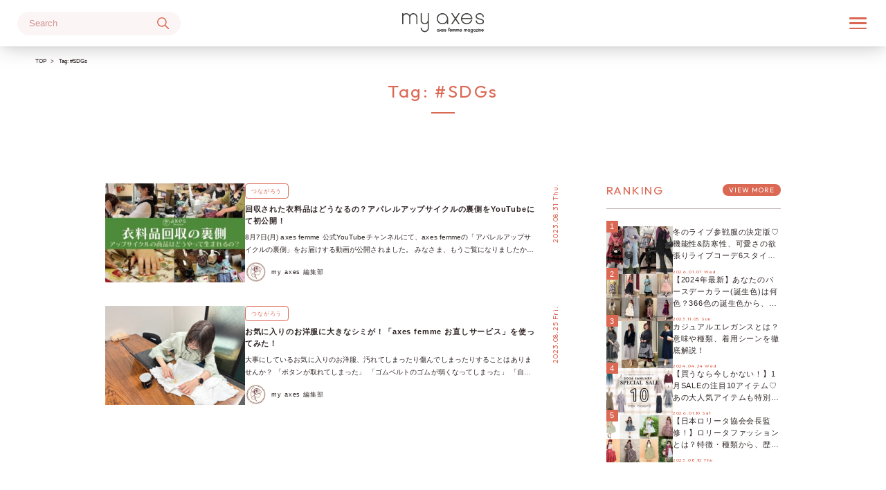

--- FILE ---
content_type: text/html; charset=UTF-8
request_url: https://www.my-axes.jp/tag/sdgs
body_size: 30752
content:
<!doctype html>
<html lang="ja"
	prefix="og: https://ogp.me/ns#" >
<head>
	<meta charset="UTF-8">
	<meta name="viewport" content="width=device-width, initial-scale=1">
	<link rel="profile" href="https://gmpg.org/xfn/11">
	<link rel="preconnect" href="https://fonts.googleapis.com">
	<link rel="preconnect" href="https://fonts.gstatic.com" crossorigin>
	
		<!-- All in One SEO 4.1.7 -->
		<meta name="robots" content="max-image-preview:large" />
		<meta name="google-site-verification" content="vmxj8GiG7XTMTkGbbJkigqh5MNCPhO1HAL9A91wv_Zc" />
		<link rel="canonical" href="https://www.my-axes.jp/tag/sdgs" />
		<script type="application/ld+json" class="aioseo-schema">
			{"@context":"https:\/\/schema.org","@graph":[{"@type":"WebSite","@id":"https:\/\/www.my-axes.jp\/#website","url":"https:\/\/www.my-axes.jp\/","name":"my axes","description":"\u898b\u305f\u3044\u60c5\u5831\u3001\u77e5\u308a\u305f\u3044\u60c5\u5831\u304c\u3059\u3050\u306b\u898b\u3064\u304b\u308b\u3002\u201c\u79c1\u306eaxes\u201d \u304c\u6ca2\u5c71\u8a70\u307e\u3063\u305f\u3001axes femme \u306e\u30e1\u30c7\u30a3\u30a2\u30b5\u30a4\u30c8\u3002\u30af\u30e9\u30b7\u30ab\u30eb\u3067\u30d5\u30a7\u30df\u30cb\u30f3\u306a axes femme \u306e\u4e16\u754c\u89b3\u3092\u767a\u4fe1\u3057\u307e\u3059\u3002","inLanguage":"ja","publisher":{"@id":"https:\/\/www.my-axes.jp\/#organization"}},{"@type":"Organization","@id":"https:\/\/www.my-axes.jp\/#organization","name":"my axes","url":"https:\/\/www.my-axes.jp\/","logo":{"@type":"ImageObject","@id":"https:\/\/www.my-axes.jp\/#organizationLogo","url":"https:\/\/www.my-axes.jp\/wp-content\/uploads\/2022\/02\/axeslogo_cha.png","width":459,"height":459,"caption":"axeslogo"},"image":{"@id":"https:\/\/www.my-axes.jp\/#organizationLogo"}},{"@type":"BreadcrumbList","@id":"https:\/\/www.my-axes.jp\/tag\/sdgs\/#breadcrumblist","itemListElement":[{"@type":"ListItem","@id":"https:\/\/www.my-axes.jp\/#listItem","position":1,"item":{"@type":"WebPage","@id":"https:\/\/www.my-axes.jp\/","name":"Home","description":"\u898b\u305f\u3044\u60c5\u5831\u3001\u77e5\u308a\u305f\u3044\u60c5\u5831\u304c\u3059\u3050\u306b\u898b\u3064\u304b\u308b\u3002\u201c\u79c1\u306eaxes\u201d \u304c\u6ca2\u5c71\u8a70\u307e\u3063\u305f\u3001axes femme \u306e\u30e1\u30c7\u30a3\u30a2\u30b5\u30a4\u30c8\u3002\u30af\u30e9\u30b7\u30ab\u30eb\u3067\u30d5\u30a7\u30df\u30cb\u30f3\u306a axes femme \u306e\u4e16\u754c\u89b3\u3092\u767a\u4fe1\u3057\u307e\u3059\u3002","url":"https:\/\/www.my-axes.jp\/"},"nextItem":"https:\/\/www.my-axes.jp\/tag\/sdgs#listItem"},{"@type":"ListItem","@id":"https:\/\/www.my-axes.jp\/tag\/sdgs#listItem","position":2,"item":{"@type":"WebPage","@id":"https:\/\/www.my-axes.jp\/tag\/sdgs","name":"#SDGs","url":"https:\/\/www.my-axes.jp\/tag\/sdgs"},"previousItem":"https:\/\/www.my-axes.jp\/#listItem"}]},{"@type":"CollectionPage","@id":"https:\/\/www.my-axes.jp\/tag\/sdgs\/#collectionpage","url":"https:\/\/www.my-axes.jp\/tag\/sdgs\/","name":"#SDGs - my axes","inLanguage":"ja","isPartOf":{"@id":"https:\/\/www.my-axes.jp\/#website"},"breadcrumb":{"@id":"https:\/\/www.my-axes.jp\/tag\/sdgs\/#breadcrumblist"}}]}
		</script>
		<!-- All in One SEO -->


	<!-- This site is optimized with the Yoast SEO plugin v18.1 - https://yoast.com/wordpress/plugins/seo/ -->
	<title>#SDGs - my axes</title>
	<link rel="canonical" href="https://www.my-axes.jp/tag/sdgs" />
	<meta property="og:locale" content="ja_JP" />
	<meta property="og:type" content="article" />
	<meta property="og:title" content="#SDGs アーカイブ - my axes" />
	<meta property="og:url" content="https://www.my-axes.jp/tag/sdgs" />
	<meta property="og:site_name" content="my axes" />
	<meta name="twitter:card" content="summary_large_image" />
	<script type="application/ld+json" class="yoast-schema-graph">{"@context":"https://schema.org","@graph":[{"@type":"WebSite","@id":"https://www.my-axes.jp/#website","url":"https://www.my-axes.jp/","name":"my axes","description":"見たい情報、知りたい情報がすぐに見つかる。“私のaxes” が沢山詰まった、axes femme のメディアサイト。クラシカルでフェミニンな axes femme の世界観を発信します。","potentialAction":[{"@type":"SearchAction","target":{"@type":"EntryPoint","urlTemplate":"https://www.my-axes.jp/?s={search_term_string}"},"query-input":"required name=search_term_string"}],"inLanguage":"ja"},{"@type":"CollectionPage","@id":"https://www.my-axes.jp/tag/sdgs#webpage","url":"https://www.my-axes.jp/tag/sdgs","name":"#SDGs アーカイブ - my axes","isPartOf":{"@id":"https://www.my-axes.jp/#website"},"breadcrumb":{"@id":"https://www.my-axes.jp/tag/sdgs#breadcrumb"},"inLanguage":"ja","potentialAction":[{"@type":"ReadAction","target":["https://www.my-axes.jp/tag/sdgs"]}]},{"@type":"BreadcrumbList","@id":"https://www.my-axes.jp/tag/sdgs#breadcrumb","itemListElement":[{"@type":"ListItem","position":1,"name":"ホーム","item":"https://www.my-axes.jp/"},{"@type":"ListItem","position":2,"name":"#SDGs"}]}]}</script>
	<!-- / Yoast SEO plugin. -->


<link rel='dns-prefetch' href='//fonts.googleapis.com' />
<link rel='dns-prefetch' href='//s.w.org' />
<link rel="alternate" type="application/rss+xml" title="my axes &raquo; Feed" href="https://www.my-axes.jp/feed" />
<link rel="alternate" type="application/rss+xml" title="my axes &raquo; Comments Feed" href="https://www.my-axes.jp/comments/feed" />
<link rel="alternate" type="application/rss+xml" title="my axes &raquo; #SDGs Tag Feed" href="https://www.my-axes.jp/tag/sdgs/feed" />
		<script>
			window._wpemojiSettings = {"baseUrl":"https:\/\/s.w.org\/images\/core\/emoji\/13.1.0\/72x72\/","ext":".png","svgUrl":"https:\/\/s.w.org\/images\/core\/emoji\/13.1.0\/svg\/","svgExt":".svg","source":{"concatemoji":"https:\/\/www.my-axes.jp\/wp-includes\/js\/wp-emoji-release.min.js?ver=5.8.12"}};
			!function(e,a,t){var n,r,o,i=a.createElement("canvas"),p=i.getContext&&i.getContext("2d");function s(e,t){var a=String.fromCharCode;p.clearRect(0,0,i.width,i.height),p.fillText(a.apply(this,e),0,0);e=i.toDataURL();return p.clearRect(0,0,i.width,i.height),p.fillText(a.apply(this,t),0,0),e===i.toDataURL()}function c(e){var t=a.createElement("script");t.src=e,t.defer=t.type="text/javascript",a.getElementsByTagName("head")[0].appendChild(t)}for(o=Array("flag","emoji"),t.supports={everything:!0,everythingExceptFlag:!0},r=0;r<o.length;r++)t.supports[o[r]]=function(e){if(!p||!p.fillText)return!1;switch(p.textBaseline="top",p.font="600 32px Arial",e){case"flag":return s([127987,65039,8205,9895,65039],[127987,65039,8203,9895,65039])?!1:!s([55356,56826,55356,56819],[55356,56826,8203,55356,56819])&&!s([55356,57332,56128,56423,56128,56418,56128,56421,56128,56430,56128,56423,56128,56447],[55356,57332,8203,56128,56423,8203,56128,56418,8203,56128,56421,8203,56128,56430,8203,56128,56423,8203,56128,56447]);case"emoji":return!s([10084,65039,8205,55357,56613],[10084,65039,8203,55357,56613])}return!1}(o[r]),t.supports.everything=t.supports.everything&&t.supports[o[r]],"flag"!==o[r]&&(t.supports.everythingExceptFlag=t.supports.everythingExceptFlag&&t.supports[o[r]]);t.supports.everythingExceptFlag=t.supports.everythingExceptFlag&&!t.supports.flag,t.DOMReady=!1,t.readyCallback=function(){t.DOMReady=!0},t.supports.everything||(n=function(){t.readyCallback()},a.addEventListener?(a.addEventListener("DOMContentLoaded",n,!1),e.addEventListener("load",n,!1)):(e.attachEvent("onload",n),a.attachEvent("onreadystatechange",function(){"complete"===a.readyState&&t.readyCallback()})),(n=t.source||{}).concatemoji?c(n.concatemoji):n.wpemoji&&n.twemoji&&(c(n.twemoji),c(n.wpemoji)))}(window,document,window._wpemojiSettings);
		</script>
		<style>
img.wp-smiley,
img.emoji {
	display: inline !important;
	border: none !important;
	box-shadow: none !important;
	height: 1em !important;
	width: 1em !important;
	margin: 0 .07em !important;
	vertical-align: -0.1em !important;
	background: none !important;
	padding: 0 !important;
}
</style>
	<link rel='stylesheet' id='pt-cv-public-style-css'  href='https://www.my-axes.jp/wp-content/plugins/content-views-query-and-display-post-page/public/assets/css/cv.css?ver=3.5.0' media='all' />
<link rel='stylesheet' id='sbi_styles-css'  href='https://www.my-axes.jp/wp-content/plugins/instagram-feed/css/sbi-styles.min.css?ver=6.1.3' media='all' />
<link rel='stylesheet' id='wp-block-library-css'  href='https://www.my-axes.jp/wp-includes/css/dist/block-library/style.min.css?ver=5.8.12' media='all' />
<style id='wp-block-library-inline-css'>
/* VK Color Palettes */
</style>
<link rel='stylesheet' id='pz-linkcard-css'  href='//www.my-axes.jp/wp-content/uploads/pz-linkcard/style.css?ver=2.4.7.22' media='all' />
<link rel='stylesheet' id='vk-components-style-css'  href='https://www.my-axes.jp/wp-content/plugins/vk-blocks/build/vk-components.css?ver=1657162862' media='all' />
<link rel='stylesheet' id='vkblocks-bootstrap-css'  href='https://www.my-axes.jp/wp-content/plugins/vk-blocks/build/bootstrap_vk_using.css?ver=4.3.1' media='all' />
<link rel='stylesheet' id='ez-toc-css'  href='https://www.my-axes.jp/wp-content/plugins/easy-table-of-contents/assets/css/screen.min.css?ver=2.0.45.2' media='all' />
<style id='ez-toc-inline-css'>
div#ez-toc-container p.ez-toc-title {font-size: 150%;}div#ez-toc-container p.ez-toc-title {font-weight: 600;}div#ez-toc-container ul li {font-size: 110%;}div#ez-toc-container nav ul ul li ul li {font-size: 100%!important;}div#ez-toc-container {background: #ffeded;border: 1px solid #ffd1d1;width: 100%;}div#ez-toc-container p.ez-toc-title {color: #000000;}div#ez-toc-container ul.ez-toc-list a {color: #000000;}div#ez-toc-container ul.ez-toc-list a:hover {color: #000000;}div#ez-toc-container ul.ez-toc-list a:visited {color: #1e73be;}
.ez-toc-container-direction {direction: ltr;}.ez-toc-counter ul{counter-reset: item;}.ez-toc-counter nav ul li a::before {content: counters(item, ".", decimal) ". ";display: inline-block;counter-increment: item;flex-grow: 0;flex-shrink: 0;margin-right: .2em; float: left;}.ez-toc-widget-direction {direction: ltr;}.ez-toc-widget-container ul{counter-reset: item;}.ez-toc-widget-container nav ul li a::before {content: counters(item, ".", decimal) ". ";display: inline-block;counter-increment: item;flex-grow: 0;flex-shrink: 0;margin-right: .2em; float: left;}
</style>
<link rel='stylesheet' id='wordpress-popular-posts-css-css'  href='https://www.my-axes.jp/wp-content/plugins/wordpress-popular-posts/assets/css/wpp.css?ver=5.5.1' media='all' />
<link rel='stylesheet' id='google-font-css'  href='https://fonts.googleapis.com/css2?family=Outfit%3Awght%40300%3B400%3B500%3B700&#038;display=swap&#038;ver=5.8.12' media='all' />
<link rel='stylesheet' id='iga_wp-style-css'  href='https://www.my-axes.jp/wp-content/themes/myaxes_wp/style.css?ver=1.0.0' media='all' />
<link rel='stylesheet' id='icon_image_assets-css'  href='https://www.my-axes.jp/wp-content/themes/myaxes_wp/css/svg-assets.min.css?ver=5.8.12' media='all' />
<link rel='stylesheet' id='custom_style-css'  href='https://www.my-axes.jp/wp-content/themes/myaxes_wp/css/common.min.css?ver=5.8.12' media='all' />
<link rel='stylesheet' id='template-css'  href='https://www.my-axes.jp/wp-content/themes/myaxes_wp/css/template.css?ver=5.8.12' media='all' />
<link rel='stylesheet' id='listcss-css'  href='https://www.my-axes.jp/wp-content/themes/myaxes_wp/css/page-list.min.css?ver=5.8.12' media='all' />
<link rel='stylesheet' id='vk-blocks-build-css-css'  href='https://www.my-axes.jp/wp-content/plugins/vk-blocks/build/block-build.css?ver=1.37.0.0' media='all' />
<style id='vk-blocks-build-css-inline-css'>
:root {--vk_flow-arrow: url(https://www.my-axes.jp/wp-content/plugins/vk-blocks/inc/vk-blocks/images/arrow_bottom.svg);--vk_image-mask-wave01: url(https://www.my-axes.jp/wp-content/plugins/vk-blocks/inc/vk-blocks/images/wave01.svg);--vk_image-mask-wave02: url(https://www.my-axes.jp/wp-content/plugins/vk-blocks/inc/vk-blocks/images/wave02.svg);--vk_image-mask-wave03: url(https://www.my-axes.jp/wp-content/plugins/vk-blocks/inc/vk-blocks/images/wave03.svg);--vk_image-mask-wave04: url(https://www.my-axes.jp/wp-content/plugins/vk-blocks/inc/vk-blocks/images/wave04.svg);}
:root { --vk-size-text: 16px;--vk-color-primary:#337ab7; }

	:root {

		--vk-balloon-border-width:1px;

		--vk-balloon-speech-offset:-12px;
	}
	
</style>
<link rel='stylesheet' id='vk-font-awesome-css'  href='https://www.my-axes.jp/wp-content/plugins/vk-blocks/vendor/vektor-inc/font-awesome-versions/src/versions/6/css/all.min.css?ver=6.1.0' media='all' />
<link rel='stylesheet' id='pochipp-front-css'  href='https://www.my-axes.jp/wp-content/plugins/pochipp/dist/css/style.css?ver=1.10.1' media='all' />
<script src='https://www.my-axes.jp/wp-includes/js/jquery/jquery.min.js?ver=3.6.0' id='jquery-core-js'></script>
<script src='https://www.my-axes.jp/wp-includes/js/jquery/jquery-migrate.min.js?ver=3.3.2' id='jquery-migrate-js'></script>
<script id='ez-toc-scroll-scriptjs-js-after'>
jQuery(document).ready(function(){document.querySelectorAll(".ez-toc-section").forEach(t=>{t.setAttribute("ez-toc-data-id","#"+decodeURI(t.getAttribute("id")))}),jQuery("a.ez-toc-link").click(function(){let t=jQuery(this).attr("href"),e=jQuery("#wpadminbar"),i=0;30>30&&(i=30),e.length&&(i+=e.height()),jQuery('[ez-toc-data-id="'+decodeURI(t)+'"]').length>0&&(i=jQuery('[ez-toc-data-id="'+decodeURI(t)+'"]').offset().top-i),jQuery("html, body").animate({scrollTop:i},500)})});
</script>
<script id='wpp-json' type="application/json">
{"sampling_active":0,"sampling_rate":100,"ajax_url":"https:\/\/www.my-axes.jp\/wp-json\/wordpress-popular-posts\/v1\/popular-posts","api_url":"https:\/\/www.my-axes.jp\/wp-json\/wordpress-popular-posts","ID":0,"token":"315251237c","lang":0,"debug":0}
</script>
<script src='https://www.my-axes.jp/wp-content/plugins/wordpress-popular-posts/assets/js/wpp.min.js?ver=5.5.1' id='wpp-js-js'></script>
<link rel="https://api.w.org/" href="https://www.my-axes.jp/wp-json/" /><link rel="alternate" type="application/json" href="https://www.my-axes.jp/wp-json/wp/v2/tags/492" /><link rel="EditURI" type="application/rsd+xml" title="RSD" href="https://www.my-axes.jp/xmlrpc.php?rsd" />
<link rel="wlwmanifest" type="application/wlwmanifest+xml" href="https://www.my-axes.jp/wp-includes/wlwmanifest.xml" /> 
<meta name="generator" content="WordPress 5.8.12" />
            <style id="wpp-loading-animation-styles">@-webkit-keyframes bgslide{from{background-position-x:0}to{background-position-x:-200%}}@keyframes bgslide{from{background-position-x:0}to{background-position-x:-200%}}.wpp-widget-placeholder,.wpp-widget-block-placeholder{margin:0 auto;width:60px;height:3px;background:#dd3737;background:linear-gradient(90deg,#dd3737 0%,#571313 10%,#dd3737 100%);background-size:200% auto;border-radius:3px;-webkit-animation:bgslide 1s infinite linear;animation:bgslide 1s infinite linear}</style>
            <!-- Pochipp -->
<style id="pchpp_custom_style">:root{--pchpp-color-inline: #069A8E;--pchpp-color-custom: #5ca250;--pchpp-color-custom-2: #8e59e4;--pchpp-color-amazon: #f99a0c;--pchpp-color-rakuten: #e0423c;--pchpp-color-yahoo: #438ee8;--pchpp-inline-bg-color: var(--pchpp-color-inline);--pchpp-inline-txt-color: #fff;--pchpp-inline-shadow: 0 1px 4px -1px rgba(0, 0, 0, 0.2);--pchpp-inline-radius: 0px;--pchpp-inline-width: auto;}</style>
<script id="pchpp_vars">window.pchppVars = {};window.pchppVars.ajaxUrl = "https://www.my-axes.jp/wp-admin/admin-ajax.php";window.pchppVars.ajaxNonce = "33e5d68042";</script>

<!-- / Pochipp -->
<link rel="icon" href="https://www.my-axes.jp/wp-content/uploads/2022/02/axeslogo_cha-120x120.png" sizes="32x32" />
<link rel="icon" href="https://www.my-axes.jp/wp-content/uploads/2022/02/axeslogo_cha.png" sizes="192x192" />
<link rel="apple-touch-icon" href="https://www.my-axes.jp/wp-content/uploads/2022/02/axeslogo_cha.png" />
<meta name="msapplication-TileImage" content="https://www.my-axes.jp/wp-content/uploads/2022/02/axeslogo_cha.png" />
	<!-- Global site tag (gtag.js) - Google Analytics -->
	<script async src="https://www.googletagmanager.com/gtag/js?id=UA-221258285-1"></script>
	<script>
	  window.dataLayer = window.dataLayer || [];
	  function gtag(){dataLayer.push(arguments);}
	  gtag('js', new Date());
	
	  gtag('config', 'UA-221258285-1');
	</script>


</head>

<body class="archive tag tag-sdgs tag-492 wp-custom-logo fa_v6_css vk-blocks hfeed">
	<a class="skip-link screen-reader-text" href="#primary">Skip to content</a>

	<header id="main-header" class="closed">		
		<div class="header-contents">
			<div class="header__search-area">
				<div class="header__search-icon hidden-large"><i class="icon icon-search"></i></div>
				<div class="header__search-dropdown closed hidden-large ">
					<div class="dropdown-contents">
						<div class="search-bar">
						<span class="icon icon-search" id="search-icon"></span>
<form action="https://www.my-axes.jp/" id="wp-search-query" method="get" id="searchform">
    <input type="text" name="s" id="search" placeholder="Search" value="" />
    <input type="hidden" name="post_type" value="post" />
</form>						</div>
						<ul class="page-tags catetory-list__tags" style="display:none;">
	<li class='page-tags-item'><a href='https://www.my-axes.jp/tag/kuromi-x-poetique-special-collaboration'># Kuromi × POETIQUE special collaboration</a></li><li class='page-tags-item'><a href='https://www.my-axes.jp/tag/%ef%bc%8310%e5%91%a8%e5%b9%b4'>＃10周年</a></li><li class='page-tags-item'><a href='https://www.my-axes.jp/tag/10%e6%9c%88%e3%81%ae%e8%a6%8b%e9%a0%83%e3%81%ae%e8%8a%b1'>#10月の見頃の花</a></li><li class='page-tags-item'><a href='https://www.my-axes.jp/tag/1week%e3%82%b3%e3%83%bc%e3%83%87'>#1weekコーデ</a></li><li class='page-tags-item'><a href='https://www.my-axes.jp/tag/2022-aw-collection'>#2022 AW collection</a></li><li class='page-tags-item'><a href='https://www.my-axes.jp/tag/2023-autumn-winter-special-collection'>#2023 Autumn &amp; Winter Special collection</a></li><li class='page-tags-item'><a href='https://www.my-axes.jp/tag/2024'>#2024</a></li><li class='page-tags-item'><a href='https://www.my-axes.jp/tag/2024%e5%b9%b4'>#2024年</a></li><li class='page-tags-item'><a href='https://www.my-axes.jp/tag/2025%e5%b9%b4%e6%9c%80%e3%82%82%e5%a3%b2%e3%82%8c%e3%81%9f%e3%82%a2%e3%82%a4%e3%83%86%e3%83%a0'>#2025年最も売れたアイテム</a></li><li class='page-tags-item'><a href='https://www.my-axes.jp/tag/20%e5%91%a8%e5%b9%b4'>#20周年</a></li><li class='page-tags-item'><a href='https://www.my-axes.jp/tag/20%e5%91%a8%e5%b9%b4%e8%a8%98%e5%bf%b5%e3%82%a2%e3%82%a4%e3%83%86%e3%83%a0'>#20周年記念アイテム</a></li><li class='page-tags-item'><a href='https://www.my-axes.jp/tag/20%e5%91%a8%e5%b9%b4%e8%a8%98%e5%bf%b5%e4%bc%81%e7%94%bb'>#20周年記念企画</a></li><li class='page-tags-item'><a href='https://www.my-axes.jp/tag/20%e5%91%a8%e5%b9%b4%e9%99%90%e5%ae%9a%e3%82%aa%e3%83%aa%e3%82%b8%e3%83%8a%e3%83%ab%e3%82%b7%e3%83%a7%e3%83%83%e3%83%91%e3%83%bc'>#20周年限定オリジナルショッパー</a></li><li class='page-tags-item'><a href='https://www.my-axes.jp/tag/20%e5%91%a8%e5%b9%b4%e9%99%90%e5%ae%9a%e3%82%b7%e3%83%a7%e3%83%83%e3%83%91%e3%83%bc'>#20周年限定ショッパー</a></li><li class='page-tags-item'><a href='https://www.my-axes.jp/tag/30%e4%bb%a3'>#30代</a></li><li class='page-tags-item'><a href='https://www.my-axes.jp/tag/6%e6%9c%88%e3%81%ae%e8%a6%8b%e9%a0%83%e3%81%ae%e8%8a%b1'>#6月の見頃の花</a></li><li class='page-tags-item'><a href='https://www.my-axes.jp/tag/7%e6%9c%88%e3%81%ae%e8%a6%8b%e9%a0%83%e3%81%ae%e8%8a%b1'>#7月の見頃の花</a></li><li class='page-tags-item'><a href='https://www.my-axes.jp/tag/8%e5%a4%a7%e6%b5%81%e8%a1%8c%e8%89%b2'>#8大流行色</a></li><li class='page-tags-item'><a href='https://www.my-axes.jp/tag/8%e6%9c%88'>#8月</a></li><li class='page-tags-item'><a href='https://www.my-axes.jp/tag/a-department-pupup'>#a.department PUPUP</a></li><li class='page-tags-item'><a href='https://www.my-axes.jp/tag/acosta%e3%83%9e%e3%83%ab%e3%82%b7%e3%82%a7'>#acosta!マルシェ</a></li><li class='page-tags-item'><a href='https://www.my-axes.jp/tag/af%e3%82%ab%e3%83%a9%e3%83%bc%e3%82%a2%e3%83%89%e3%83%90%e3%82%a4%e3%82%b6%e3%83%bc'>#afカラーアドバイザー</a></li><li class='page-tags-item'><a href='https://www.my-axes.jp/tag/af%e3%82%ab%e3%83%a9%e3%83%bc%e3%82%a2%e3%83%89%e3%83%90%e3%82%a4%e3%82%b6%e3%83%bc%e9%80%a3%e8%bc%89'>#afカラーアドバイザー連載</a></li><li class='page-tags-item'><a href='https://www.my-axes.jp/tag/amelia-series'>#Amelia series</a></li><li class='page-tags-item'><a href='https://www.my-axes.jp/tag/antique-rose-series'>#Antique rose series</a></li><li class='page-tags-item'><a href='https://www.my-axes.jp/tag/avant-dessert'>#avant dessert</a></li><li class='page-tags-item'><a href='https://www.my-axes.jp/tag/axes-femme-2'>#axes femme</a></li><li class='page-tags-item'><a href='https://www.my-axes.jp/tag/%ef%bc%83axes-femme-2'>＃axes femme</a></li><li class='page-tags-item'><a href='https://www.my-axes.jp/tag/axes-femme-x-%e3%83%80%e3%83%b3%e3%83%9e%e3%82%b9n'>#axes femme × ダンマスN</a></li><li class='page-tags-item'><a href='https://www.my-axes.jp/tag/axes-femme-2022-holiday-collection'>#axes femme 2022 Holiday collection</a></li><li class='page-tags-item'><a href='https://www.my-axes.jp/tag/axes-femme-2023-aw-collection-vol-1'>#axes femme 2023 AW collection vol.1</a></li><li class='page-tags-item'><a href='https://www.my-axes.jp/tag/axes-femme-2023-early-autumn-collection'>#axes femme 2023 Early autumn collection</a></li><li class='page-tags-item'><a href='https://www.my-axes.jp/tag/axes-femme-2023-ss-collection'>#axes femme 2023 SS collection</a></li><li class='page-tags-item'><a href='https://www.my-axes.jp/tag/axes-femme-2023-summer-collection'>#axes femme 2023 summer collection</a></li><li class='page-tags-item'><a href='https://www.my-axes.jp/tag/axes-femme-2024-summer-collection'>#axes femme 2024 summer collection</a></li><li class='page-tags-item'><a href='https://www.my-axes.jp/tag/axes-femme-2025-early-spring-collection%e3%80%80lyceenne'>#axes femme 2025 early spring collection　&quot;lycéenne&quot;</a></li><li class='page-tags-item'><a href='https://www.my-axes.jp/tag/axes-femme-2025-summer-collection'>#axes femme 2025 Summer collection</a></li><li class='page-tags-item'><a href='https://www.my-axes.jp/tag/axes-femme-20%e5%91%a8%e5%b9%b4'>#axes femme 20周年</a></li><li class='page-tags-item'><a href='https://www.my-axes.jp/tag/axes-femme-aw'>#axes femme AW</a></li><li class='page-tags-item'><a href='https://www.my-axes.jp/tag/axes-femme-aw-collection'>#axes femme AW collection</a></li><li class='page-tags-item'><a href='https://www.my-axes.jp/tag/axes-femme-cosmetics'>#Axes femme cosmetics</a></li><li class='page-tags-item'><a href='https://www.my-axes.jp/tag/axes-femme-halloween-collection'>#axes femme Halloween collection</a></li><li class='page-tags-item'><a href='https://www.my-axes.jp/tag/%ef%bc%83axes-femme-home-floral-mug'>＃axes femme Home Floral Mug</a></li><li class='page-tags-item'><a href='https://www.my-axes.jp/tag/%ef%bc%83axes-femme-home-stationery'>＃axes femme Home stationery</a></li><li class='page-tags-item'><a href='https://www.my-axes.jp/tag/%ef%bc%83axes-femme-kawaii'>＃axes femme kawaii</a></li><li class='page-tags-item'><a href='https://www.my-axes.jp/tag/axes-femme-kawaii'>#axes femme kawaii</a></li><li class='page-tags-item'><a href='https://www.my-axes.jp/tag/axes-femme-kawaii-special-collection'>#axes femme kawaii Special Collection</a></li><li class='page-tags-item'><a href='https://www.my-axes.jp/tag/axes-femme-kawaiix%e3%81%aa%e3%81%be%e3%81%84%e3%81%8dtonight'>#axes femme kawaii×なまいきtonight</a></li><li class='page-tags-item'><a href='https://www.my-axes.jp/tag/%ef%bc%83axes-femme-kids'>＃axes femme kids</a></li><li class='page-tags-item'><a href='https://www.my-axes.jp/tag/%ef%bc%83axes-femme-poetique'>＃axes femme poetique</a></li><li class='page-tags-item'><a href='https://www.my-axes.jp/tag/axes-femme-red-label'>#axes femme Red label</a></li><li class='page-tags-item'><a href='https://www.my-axes.jp/tag/axes-femme-sdgs-week'>#axes femme SDGs week</a></li><li class='page-tags-item'><a href='https://www.my-axes.jp/tag/axes-femme-spring-collection'>#axes femme Spring collection</a></li><li class='page-tags-item'><a href='https://www.my-axes.jp/tag/axes-femme-spring%ef%bc%86summer%e5%b1%95%e7%a4%ba%e4%bc%9a'>#axes femme Spring＆Summer展示会</a></li><li class='page-tags-item'><a href='https://www.my-axes.jp/tag/%ef%bc%83axes-femme-springcollection'>＃axes femme springcollection</a></li><li class='page-tags-item'><a href='https://www.my-axes.jp/tag/axes-femme-ss-collection'>#axes femme SS Collection</a></li><li class='page-tags-item'><a href='https://www.my-axes.jp/tag/axes-femme-style'>#axes femme style</a></li><li class='page-tags-item'><a href='https://www.my-axes.jp/tag/axes-femme-%e3%81%ae%e3%81%8a%e8%8c%b6%e4%bc%9a'>#axes femme のお茶会</a></li><li class='page-tags-item'><a href='https://www.my-axes.jp/tag/axes-femme-%e5%85%ac%e5%bc%8fyoutube%e3%83%81%e3%83%a3%e3%83%b3%e3%83%8d%e3%83%ab'>#axes femme 公式YouTubeチャンネル</a></li><li class='page-tags-item'><a href='https://www.my-axes.jp/tag/axes-femme%e3%82%b3%e3%83%bc%e3%83%87%e5%af%be%e6%b1%ba'>#axes femmeコーデ対決</a></li><li class='page-tags-item'><a href='https://www.my-axes.jp/tag/axes-femme%e3%81%a7%e3%81%a4%e3%81%aa%e3%81%8c%e3%82%8d%e3%81%86'>#axes femmeでつながろう</a></li><li class='page-tags-item'><a href='https://www.my-axes.jp/tag/axes-femme%e3%81%ae%e3%81%8a%e8%8c%b6%e4%bc%9a'>#axes femmeのお茶会</a></li><li class='page-tags-item'><a href='https://www.my-axes.jp/tag/axes-femme%e3%81%ae%e3%83%87%e3%82%a3%e3%83%8a%e3%83%bc'>#axes femmeのディナー</a></li><li class='page-tags-item'><a href='https://www.my-axes.jp/tag/axes-femme%e3%81%ae%e3%83%87%e3%82%a3%e3%83%8a%e3%83%bc%e3%82%b7%e3%83%a7%e3%83%bc'>#axes femmeのディナーショー</a></li><li class='page-tags-item'><a href='https://www.my-axes.jp/tag/axes-femme%e3%83%95%e3%82%a9%e3%83%88%e3%82%b9%e3%83%8a%e3%83%83%e3%83%97%e4%bc%9a'>#axes femmeフォトスナップ会</a></li><li class='page-tags-item'><a href='https://www.my-axes.jp/tag/axes-femme%e5%85%ac%e5%bc%8fyoutube%e3%83%81%e3%83%a3%e3%83%b3%e3%83%8d%e3%83%ab'>#axes femme公式Youtubeチャンネル</a></li><li class='page-tags-item'><a href='https://www.my-axes.jp/tag/axes-femme%e5%85%ac%e5%bc%8f%e3%82%a2%e3%83%97%e3%83%aa'>#axes femme公式アプリ</a></li><li class='page-tags-item'><a href='https://www.my-axes.jp/tag/axes-mobility'>#axes mobility</a></li><li class='page-tags-item'><a href='https://www.my-axes.jp/tag/axes-x'>#AXES-X</a></li><li class='page-tags-item'><a href='https://www.my-axes.jp/tag/axesanyone'>#axesanyone</a></li><li class='page-tags-item'><a href='https://www.my-axes.jp/tag/axesfemme'>#axesfemme</a></li><li class='page-tags-item'><a href='https://www.my-axes.jp/tag/axesfemme%e3%82%a2%e3%83%b3%e3%83%90%e3%82%b5%e3%83%80%e3%83%bc'>#axesfemmeアンバサダー</a></li><li class='page-tags-item'><a href='https://www.my-axes.jp/tag/axesfemme%e3%81%a7%e3%81%a4%e3%81%aa%e3%81%8c%e3%82%8d%e3%81%86'>#axesfemmeでつながろう</a></li><li class='page-tags-item'><a href='https://www.my-axes.jp/tag/axesfemme%e3%81%aesdgs'>#axesfemmeのSDGs</a></li><li class='page-tags-item'><a href='https://www.my-axes.jp/tag/axesfemme%e3%83%94%e3%83%b3%e3%82%af%e9%83%a8'>#axesfemmeピンク部</a></li><li class='page-tags-item'><a href='https://www.my-axes.jp/tag/axesfemme%e9%aa%a8%e6%a0%bc%e8%a8%ba%e6%96%ad'>#axesfemme骨格診断</a></li><li class='page-tags-item'><a href='https://www.my-axes.jp/tag/axesmyhome'>#axesmyHome</a></li><li class='page-tags-item'><a href='https://www.my-axes.jp/tag/axesx'>#axesX</a></li><li class='page-tags-item'><a href='https://www.my-axes.jp/tag/axi%e3%81%a1%e3%82%83%e3%82%93'>#AXIちゃん</a></li><li class='page-tags-item'><a href='https://www.my-axes.jp/tag/bear-family-series'>#Bear Family series</a></li><li class='page-tags-item'><a href='https://www.my-axes.jp/tag/bears-bakery-series'>#Bear&#039;s Bakery series</a></li><li class='page-tags-item'><a href='https://www.my-axes.jp/tag/berry-series'>#berry series</a></li><li class='page-tags-item'><a href='https://www.my-axes.jp/tag/blooming-garden-series'>#Blooming Garden series</a></li><li class='page-tags-item'><a href='https://www.my-axes.jp/tag/blooming-sakura-series'>#Blooming SAKURA series</a></li><li class='page-tags-item'><a href='https://www.my-axes.jp/tag/breeze-series'>#Breeze series</a></li><li class='page-tags-item'><a href='https://www.my-axes.jp/tag/brier-etoile-series'>#Brier Étoile series</a></li><li class='page-tags-item'><a href='https://www.my-axes.jp/tag/british-retro'>#British Retro</a></li><li class='page-tags-item'><a href='https://www.my-axes.jp/tag/cest-mignon'>#C&#039;est mignon!</a></li><li class='page-tags-item'><a href='https://www.my-axes.jp/tag/candlicco%e3%81%95%e3%82%93'>#candliccoさん</a></li><li class='page-tags-item'><a href='https://www.my-axes.jp/tag/chalmiere'>#Chalmiere</a></li><li class='page-tags-item'><a href='https://www.my-axes.jp/tag/chinoiserie-series'>#Chinoiserie series</a></li><li class='page-tags-item'><a href='https://www.my-axes.jp/tag/%ef%bc%83cinnamoroll-x-poetique-special-collaboration'>＃CINNAMOROLL × POETIQUE special collaboration</a></li><li class='page-tags-item'><a href='https://www.my-axes.jp/tag/classic-bouquet-series'>#Classic Bouquet series</a></li><li class='page-tags-item'><a href='https://www.my-axes.jp/tag/classic-lady-chic'>#Classic Lady Chic</a></li><li class='page-tags-item'><a href='https://www.my-axes.jp/tag/classical-velours-series'>#Classical Velours series</a></li><li class='page-tags-item'><a href='https://www.my-axes.jp/tag/cosmetic'>#Cosmetic</a></li><li class='page-tags-item'><a href='https://www.my-axes.jp/tag/cotton-lace-series'>#Cotton lace series</a></li><li class='page-tags-item'><a href='https://www.my-axes.jp/tag/disney-collection%e3%80%8e%e3%82%a2%e3%83%8a%e3%81%a8%e9%9b%aa%e3%81%ae%e5%a5%b3%e7%8e%8b%e3%80%8f'>#Disney Collection『アナと雪の女王』</a></li><li class='page-tags-item'><a href='https://www.my-axes.jp/tag/disney-collection%e3%80%8e%e3%83%95%e3%82%a1%e3%83%b3%e3%82%bf%e3%82%b8%e3%82%a2%e3%80%8f'>#Disney Collection『ファンタジア』</a></li><li class='page-tags-item'><a href='https://www.my-axes.jp/tag/disney100-the-style-collection'>#Disney100 The Style Collection</a></li><li class='page-tags-item'><a href='https://www.my-axes.jp/tag/dream-trip'>#dream trip</a></li><li class='page-tags-item'><a href='https://www.my-axes.jp/tag/early-spring-collection'>#Early spring collection</a></li><li class='page-tags-item'><a href='https://www.my-axes.jp/tag/elegant-doll-series'>#Elegant Doll series</a></li><li class='page-tags-item'><a href='https://www.my-axes.jp/tag/european-retro-series'>#European retro series</a></li><li class='page-tags-item'><a href='https://www.my-axes.jp/tag/fancymarine%e3%82%b7%e3%83%aa%e3%83%bc%e3%82%ba'>#FancyMarineシリーズ</a></li><li class='page-tags-item'><a href='https://www.my-axes.jp/tag/femme-nect'>#femme nect</a></li><li class='page-tags-item'><a href='https://www.my-axes.jp/tag/femme-nect%e3%82%a4%e3%83%b3%e3%82%bf%e3%83%93%e3%83%a5%e3%83%bc'>#femme nectインタビュー</a></li><li class='page-tags-item'><a href='https://www.my-axes.jp/tag/femme-nect%e5%8d%92%e6%a5%ad'>#femme nect卒業</a></li><li class='page-tags-item'><a href='https://www.my-axes.jp/tag/femmenect'>#femmenect</a></li><li class='page-tags-item'><a href='https://www.my-axes.jp/tag/femmenect-file'>#femmenect FILE</a></li><li class='page-tags-item'><a href='https://www.my-axes.jp/tag/femmenect%e3%81%82%e3%81%8a%e3%81%84'>#femmenectあおい</a></li><li class='page-tags-item'><a href='https://www.my-axes.jp/tag/femmenect%e3%82%a4%e3%83%b3%e3%82%bf%e3%83%93%e3%83%a5%e3%83%bc'>#femmenectインタビュー</a></li><li class='page-tags-item'><a href='https://www.my-axes.jp/tag/ficklebebe-pup-up'>#Ficklebebe PUP UP</a></li><li class='page-tags-item'><a href='https://www.my-axes.jp/tag/fluffy-bear-series'>#Fluffy Bear series</a></li><li class='page-tags-item'><a href='https://www.my-axes.jp/tag/gingham-check-series'>#Gingham Check series</a></li><li class='page-tags-item'><a href='https://www.my-axes.jp/tag/gw%e3%82%b3%e3%83%bc%e3%83%87'>#GWコーデ</a></li><li class='page-tags-item'><a href='https://www.my-axes.jp/tag/halloween-night-series'>#Halloween Night series</a></li><li class='page-tags-item'><a href='https://www.my-axes.jp/tag/handmade-market'>#Handmade market</a></li><li class='page-tags-item'><a href='https://www.my-axes.jp/tag/happy-easter'>#Happy Easter</a></li><li class='page-tags-item'><a href='https://www.my-axes.jp/tag/happyeaster'>#HappyEaster</a></li><li class='page-tags-item'><a href='https://www.my-axes.jp/tag/harry-potter-collection'>#Harry Potter Collection</a></li><li class='page-tags-item'><a href='https://www.my-axes.jp/tag/heart-dot-series'>#Heart Dot series</a></li><li class='page-tags-item'><a href='https://www.my-axes.jp/tag/home'>#Home</a></li><li class='page-tags-item'><a href='https://www.my-axes.jp/tag/jewelry-series'>#Jewelry series</a></li><li class='page-tags-item'><a href='https://www.my-axes.jp/tag/k-%e3%82%b1%e3%82%a4'>#K-ケイ-</a></li><li class='page-tags-item'><a href='https://www.my-axes.jp/tag/kawaii'>#kawaii</a></li><li class='page-tags-item'><a href='https://www.my-axes.jp/tag/%ef%bc%83kawaii'>＃kawaii</a></li><li class='page-tags-item'><a href='https://www.my-axes.jp/tag/kawaii-pop-up'>#kawaii POP UP</a></li><li class='page-tags-item'><a href='https://www.my-axes.jp/tag/kawaii-tea-party'>#KAWAII Tea Party</a></li><li class='page-tags-item'><a href='https://www.my-axes.jp/tag/kawaii10th-anniversary'>#kawaii10th Anniversary</a></li><li class='page-tags-item'><a href='https://www.my-axes.jp/tag/kids'>#kids</a></li><li class='page-tags-item'><a href='https://www.my-axes.jp/tag/kids%e3%82%b3%e3%83%bc%e3%83%87'>#kidsコーデ</a></li><li class='page-tags-item'><a href='https://www.my-axes.jp/tag/lady-rose-series'>#Lady Rose series</a></li><li class='page-tags-item'><a href='https://www.my-axes.jp/tag/like-a-bouquet'>#Like a bouquet</a></li><li class='page-tags-item'><a href='https://www.my-axes.jp/tag/likeabouquet'>#Likeabouquet</a></li><li class='page-tags-item'><a href='https://www.my-axes.jp/tag/linas-series'>#Lina&#039;s series</a></li><li class='page-tags-item'><a href='https://www.my-axes.jp/tag/lucy%e3%82%b7%e3%83%aa%e3%83%bc%e3%82%ba'>#Lucyシリーズ</a></li><li class='page-tags-item'><a href='https://www.my-axes.jp/tag/marianne-series'>#Marianne series</a></li><li class='page-tags-item'><a href='https://www.my-axes.jp/tag/milky-way-series'>#Milky way series</a></li><li class='page-tags-item'><a href='https://www.my-axes.jp/tag/mobility'>#mobility</a></li><li class='page-tags-item'><a href='https://www.my-axes.jp/tag/%ef%bc%83mode-style'>＃mode style</a></li><li class='page-tags-item'><a href='https://www.my-axes.jp/tag/mothers-day'>#Mother&#039;s day</a></li><li class='page-tags-item'><a href='https://www.my-axes.jp/tag/multi-hobby-collection'>#multi hobby collection</a></li><li class='page-tags-item'><a href='https://www.my-axes.jp/tag/my-axes'>#my axes</a></li><li class='page-tags-item'><a href='https://www.my-axes.jp/tag/neo%e6%a3%ae%e3%82%ac%e3%83%bc%e3%83%ab'>#NEO森ガール</a></li><li class='page-tags-item'><a href='https://www.my-axes.jp/tag/new-york-botanical-garden'>#New York Botanical Garden</a></li><li class='page-tags-item'><a href='https://www.my-axes.jp/tag/nibble-poison'>#NIBBLE POISON</a></li><li class='page-tags-item'><a href='https://www.my-axes.jp/tag/nostalgie'>#Nostalgie</a></li><li class='page-tags-item'><a href='https://www.my-axes.jp/tag/nostalgie-2022aw'>#Nostalgie 2022AW</a></li><li class='page-tags-item'><a href='https://www.my-axes.jp/tag/nostalgie-2022aw-collection'>#Nostalgie 2022AW collection</a></li><li class='page-tags-item'><a href='https://www.my-axes.jp/tag/nostalgie-2022ss-collection'>#Nostalgie 2022SS collection</a></li><li class='page-tags-item'><a href='https://www.my-axes.jp/tag/nostalgie%e2%81%a1-%e2%81%a12023-spring-summer-collection'>#Nostalgie⁡ ⁡2023 Spring &amp; Summer collection</a></li><li class='page-tags-item'><a href='https://www.my-axes.jp/tag/once-upon-a-time'>#Once upon a time</a></li><li class='page-tags-item'><a href='https://www.my-axes.jp/tag/oriental-mood'>#oriental mood</a></li><li class='page-tags-item'><a href='https://www.my-axes.jp/tag/outerwear-collection'>#Outerwear Collection</a></li><li class='page-tags-item'><a href='https://www.my-axes.jp/tag/outwear-collection'>#Outwear Collection</a></li><li class='page-tags-item'><a href='https://www.my-axes.jp/tag/personal-salon-service'>#Personal Salon Service</a></li><li class='page-tags-item'><a href='https://www.my-axes.jp/tag/petit-fleur-series'>#Petit Fleur series</a></li><li class='page-tags-item'><a href='https://www.my-axes.jp/tag/petits-fours'>#petits fours</a></li><li class='page-tags-item'><a href='https://www.my-axes.jp/tag/poetique'>#POETIQUE</a></li><li class='page-tags-item'><a href='https://www.my-axes.jp/tag/%ef%bc%83poetique'>＃POETIQUE</a></li><li class='page-tags-item'><a href='https://www.my-axes.jp/tag/poetique-2022-aw-collection'>#POETIQUE 2022 AW collection</a></li><li class='page-tags-item'><a href='https://www.my-axes.jp/tag/poetique-2022-summer-collection'>#POETIQUE 2022 summer collection</a></li><li class='page-tags-item'><a href='https://www.my-axes.jp/tag/poetique-2023-aw-collection'>#POETIQUE 2023 AW collection</a></li><li class='page-tags-item'><a href='https://www.my-axes.jp/tag/poetique-mini-collection'>#POETIQUE mini collection</a></li><li class='page-tags-item'><a href='https://www.my-axes.jp/tag/poetique-ss-collection'>#POETIQUE SS Collection</a></li><li class='page-tags-item'><a href='https://www.my-axes.jp/tag/poetique-strawberry-series'>#POETIQUE Strawberry series</a></li><li class='page-tags-item'><a href='https://www.my-axes.jp/tag/poison'>#POISON</a></li><li class='page-tags-item'><a href='https://www.my-axes.jp/tag/pop-up-%e3%82%b9%e3%83%88%e3%82%a2'>#POP UP ストア</a></li><li class='page-tags-item'><a href='https://www.my-axes.jp/tag/popup%e3%82%b9%e3%83%88%e3%82%a2'>#POPUPストア</a></li><li class='page-tags-item'><a href='https://www.my-axes.jp/tag/purple-label'>#purple label</a></li><li class='page-tags-item'><a href='https://www.my-axes.jp/tag/quatre-oisillons-series'>#Quatre oisillons series</a></li><li class='page-tags-item'><a href='https://www.my-axes.jp/tag/qvc'>#QVC</a></li><li class='page-tags-item'><a href='https://www.my-axes.jp/tag/rezen'>#REZEN</a></li><li class='page-tags-item'><a href='https://www.my-axes.jp/tag/rezen-axes-x'>#REZEN AXES-X</a></li><li class='page-tags-item'><a href='https://www.my-axes.jp/tag/rinrindoll'>#RinRinDoll</a></li><li class='page-tags-item'><a href='https://www.my-axes.jp/tag/romancelady'>#ROMANCELADY</a></li><li class='page-tags-item'><a href='https://www.my-axes.jp/tag/romantic-classical'>#Romantic classical</a></li><li class='page-tags-item'><a href='https://www.my-axes.jp/tag/romantic-frill-series'>#Romantic Frill series</a></li><li class='page-tags-item'><a href='https://www.my-axes.jp/tag/rose-berry-garden-series'>#Rose Berry Garden series</a></li><li class='page-tags-item'><a href='https://www.my-axes.jp/tag/rose-rouge'>#ROSE ROUGE</a></li><li class='page-tags-item'><a href='https://www.my-axes.jp/tag/roserouge'>#ROSEROUGE</a></li><li class='page-tags-item'><a href='https://www.my-axes.jp/tag/rosy-cross-series'>#Rosy Cross series</a></li><li class='page-tags-item'><a href='https://www.my-axes.jp/tag/royal-bears-series'>#Royal Bears series</a></li><li class='page-tags-item'><a href='https://www.my-axes.jp/tag/sajou'>#SAJOU</a></li><li class='page-tags-item'><a href='https://www.my-axes.jp/tag/sakura%e3%82%b7%e3%83%aa%e3%83%bc%e3%82%ba'>#SAKURAシリーズ</a></li><li class='page-tags-item'><a href='https://www.my-axes.jp/tag/sale%e3%82%a2%e3%82%a4%e3%83%86%e3%83%a0'>#SALEアイテム</a></li><li class='page-tags-item'><a href='https://www.my-axes.jp/tag/salon-de-the-series-2'>#Salon de thé series</a></li><li class='page-tags-item'><a href='https://www.my-axes.jp/tag/sdgs'>#SDGs</a></li><li class='page-tags-item'><a href='https://www.my-axes.jp/tag/sophia-series'>#Sophia series</a></li><li class='page-tags-item'><a href='https://www.my-axes.jp/tag/staff-of-the-year2022'>#STAFF OF THE YEAR2022</a></li><li class='page-tags-item'><a href='https://www.my-axes.jp/tag/staff-star'>#STAFF STAR</a></li><li class='page-tags-item'><a href='https://www.my-axes.jp/tag/staff-styling'>#STAFF STYLING</a></li><li class='page-tags-item'><a href='https://www.my-axes.jp/tag/staffstar%e3%81%a7%e3%81%a4%e3%81%aa%e3%81%8c%e3%82%8d%e3%81%86'>#STAFFSTARでつながろう</a></li><li class='page-tags-item'><a href='https://www.my-axes.jp/tag/summer-sale'>#SUMMER SALE</a></li><li class='page-tags-item'><a href='https://www.my-axes.jp/tag/sunflower-series'>#sunflower series</a></li><li class='page-tags-item'><a href='https://www.my-axes.jp/tag/thanks-fes'>#THANKS FES</a></li><li class='page-tags-item'><a href='https://www.my-axes.jp/tag/thanksfes'>#THANKSFES</a></li><li class='page-tags-item'><a href='https://www.my-axes.jp/tag/the-bears-schoolxaxes-femme'>#the bears school×axes femme</a></li><li class='page-tags-item'><a href='https://www.my-axes.jp/tag/titi%e3%82%b3%e3%83%a9%e3%83%9c'>#TiTiコラボ</a></li><li class='page-tags-item'><a href='https://www.my-axes.jp/tag/to-treat-myself'>#to treat myself</a></li><li class='page-tags-item'><a href='https://www.my-axes.jp/tag/total-beauty-day'>#Total Beauty Day</a></li><li class='page-tags-item'><a href='https://www.my-axes.jp/tag/tropical-mix-fruits-series'>#tropical mix fruits series</a></li><li class='page-tags-item'><a href='https://www.my-axes.jp/tag/t%e3%82%b7%e3%83%a3%e3%83%84%e3%82%b3%e3%83%bc%e3%83%87'>#Tシャツコーデ</a></li><li class='page-tags-item'><a href='https://www.my-axes.jp/tag/ultimate-princess-celebration'>#ULTIMATE PRINCESS CELEBRATION</a></li><li class='page-tags-item'><a href='https://www.my-axes.jp/tag/uv%e3%82%ab%e3%83%83%e3%83%88%e3%82%a2%e3%82%a4%e3%83%86%e3%83%a0'>#UVカットアイテム</a></li><li class='page-tags-item'><a href='https://www.my-axes.jp/tag/uv%e3%82%b1%e3%82%a2'>#UVケア</a></li><li class='page-tags-item'><a href='https://www.my-axes.jp/tag/uv%e5%af%be%e7%ad%96'>#UV対策</a></li><li class='page-tags-item'><a href='https://www.my-axes.jp/tag/velvet-doll'>#Velvet Doll</a></li><li class='page-tags-item'><a href='https://www.my-axes.jp/tag/victorian-vintage%e2%81%a1'>#Victorian Vintage⁡</a></li><li class='page-tags-item'><a href='https://www.my-axes.jp/tag/vintage-marche'>#Vintage Marche</a></li><li class='page-tags-item'><a href='https://www.my-axes.jp/tag/vip%e3%83%ab%e3%83%bc%e3%83%a0'>#VIPルーム</a></li><li class='page-tags-item'><a href='https://www.my-axes.jp/tag/web%e9%99%90%e5%ae%9a'>#WEB限定</a></li><li class='page-tags-item'><a href='https://www.my-axes.jp/tag/web%e9%99%90%e5%ae%9a%e3%82%a2%e3%82%a4%e3%83%86%e3%83%a0'>#Web限定アイテム</a></li><li class='page-tags-item'><a href='https://www.my-axes.jp/tag/web%e9%99%90%e5%ae%9a%e5%95%86%e5%93%81'>#Web限定商品</a></li><li class='page-tags-item'><a href='https://www.my-axes.jp/tag/your-stage'>#Your Stage</a></li><li class='page-tags-item'><a href='https://www.my-axes.jp/tag/youtube%e3%82%b7%e3%83%a7%e3%83%bc%e3%83%88'>#YouTubeショート</a></li><li class='page-tags-item'><a href='https://www.my-axes.jp/tag/yura'>#Yura</a></li><li class='page-tags-item'><a href='https://www.my-axes.jp/tag/%e3%82%a2%e3%83%bc%e3%82%b9%e3%82%ab%e3%83%a9%e3%83%bc%e3%81%a8%e3%81%af'>#アースカラーとは</a></li><li class='page-tags-item'><a href='https://www.my-axes.jp/tag/%e3%82%a2%e3%82%a6%e3%82%bf%e3%83%bc'>#アウター</a></li><li class='page-tags-item'><a href='https://www.my-axes.jp/tag/%e3%82%a2%e3%82%a6%e3%82%bf%e3%83%bc%e3%82%b3%e3%83%ac%e3%82%af%e3%82%b7%e3%83%a7%e3%83%b3'>#アウターコレクション</a></li><li class='page-tags-item'><a href='https://www.my-axes.jp/tag/%e3%82%a2%e3%82%a6%e3%82%bf%e3%83%bc%e7%9d%80%e5%9b%9e%e3%81%97%e3%82%b3%e3%83%bc%e3%83%87'>#アウター着回しコーデ</a></li><li class='page-tags-item'><a href='https://www.my-axes.jp/tag/%e3%82%a2%e3%82%a6%e3%83%88%e3%83%ac%e3%83%83%e3%83%88'>#アウトレット</a></li><li class='page-tags-item'><a href='https://www.my-axes.jp/tag/%e3%81%82%e3%81%8a%e3%81%84%e3%81%ae%e3%81%8a%e3%81%95%e3%82%93%e3%81%bd'>#あおいのおさんぽ</a></li><li class='page-tags-item'><a href='https://www.my-axes.jp/tag/%e3%81%82%e3%81%8a%e3%81%84%e3%81%ae%e3%82%b3%e3%83%bc%e3%83%87'>#あおいのコーデ</a></li><li class='page-tags-item'><a href='https://www.my-axes.jp/tag/%e3%81%82%e3%81%8a%e3%81%84%e4%bc%81%e7%94%bb%e3%82%a2%e3%82%a4%e3%83%86%e3%83%a0'>#あおい企画アイテム</a></li><li class='page-tags-item'><a href='https://www.my-axes.jp/tag/%e3%81%82%e3%81%8d%e3%81%a1%e3%82%83%e3%82%93'>#あきちゃん</a></li><li class='page-tags-item'><a href='https://www.my-axes.jp/tag/%e3%82%a2%e3%82%ad%e3%83%a5%e3%83%bc%e3%83%88%e3%82%ac%e3%83%bc%e3%83%ab'>#アキュートガール</a></li><li class='page-tags-item'><a href='https://www.my-axes.jp/tag/%e3%82%a2%e3%82%b8%e3%82%a2%e3%83%b3%e3%83%87%e3%82%b6%e3%82%a4%e3%83%b3%e3%82%b7%e3%83%aa%e3%83%bc%e3%82%ba'>#アジアンデザインシリーズ</a></li><li class='page-tags-item'><a href='https://www.my-axes.jp/tag/%e3%82%a2%e3%83%95%e3%82%bf%e3%83%8c%e3%83%bc%e3%83%b3%e3%83%86%e3%82%a3%e3%83%bc'>#アフタヌーンティー</a></li><li class='page-tags-item'><a href='https://www.my-axes.jp/tag/%e3%82%a2%e3%83%95%e3%83%8c%e3%83%b3'>#アフヌン</a></li><li class='page-tags-item'><a href='https://www.my-axes.jp/tag/%e3%82%a4%e3%82%b1%e3%83%80%e3%83%8a%e3%83%8a-2'>#イケダナナ</a></li><li class='page-tags-item'><a href='https://www.my-axes.jp/tag/%e3%81%84%e3%81%a1%e3%81%94%e3%83%a2%e3%83%81%e3%83%bc%e3%83%95'>#いちごモチーフ</a></li><li class='page-tags-item'><a href='https://www.my-axes.jp/tag/%e3%81%84%e3%81%a1%e3%81%94%e6%9f%84'>#いちご柄</a></li><li class='page-tags-item'><a href='https://www.my-axes.jp/tag/%e3%82%a4%e3%83%81%e3%82%b4%e7%89%b9%e9%9b%86'>#イチゴ特集</a></li><li class='page-tags-item'><a href='https://www.my-axes.jp/tag/%ef%bc%83%e3%82%a4%e3%83%b3%e3%82%b9%e3%82%bf%e3%83%a9%e3%82%a4%e3%83%96'>＃インスタライブ</a></li><li class='page-tags-item'><a href='https://www.my-axes.jp/tag/%e3%82%a4%e3%83%b3%e3%82%bf%e3%83%93%e3%83%a5%e3%83%bc-2'>#インタビュー</a></li><li class='page-tags-item'><a href='https://www.my-axes.jp/tag/%e3%82%a4%e3%83%b3%e3%83%86%e3%83%aa%e3%82%a2%e9%9b%91%e8%b2%a8'>#インテリア雑貨</a></li><li class='page-tags-item'><a href='https://www.my-axes.jp/tag/%e3%82%a4%e3%83%b3%e3%83%8a%e3%83%bc'>#インナー</a></li><li class='page-tags-item'><a href='https://www.my-axes.jp/tag/%e3%83%b4%e3%82%a3%e3%83%b3%e3%83%86%e3%83%bc%e3%82%b8%e3%82%b7%e3%83%95%e3%82%a9%e3%83%b3%e3%82%b7%e3%83%aa%e3%83%bc%e3%82%ba'>#ヴィンテージシフォンシリーズ</a></li><li class='page-tags-item'><a href='https://www.my-axes.jp/tag/%e3%82%a8%e3%83%88%e3%83%af%e3%83%bc%e3%83%ab%e3%82%b7%e3%83%aa%e3%83%bc%e3%82%ba'>#エトワールシリーズ</a></li><li class='page-tags-item'><a href='https://www.my-axes.jp/tag/%ef%bc%83%e3%82%a8%e3%83%ac%e3%82%ac%e3%83%b3%e3%83%88'>＃エレガント</a></li><li class='page-tags-item'><a href='https://www.my-axes.jp/tag/%e3%82%a8%e3%83%ac%e3%82%ac%e3%83%b3%e3%83%88%e3%82%b3%e3%83%bc%e3%83%87'>#エレガントコーデ</a></li><li class='page-tags-item'><a href='https://www.my-axes.jp/tag/%e3%81%8a%e3%81%86%e3%81%a1%e3%82%ab%e3%83%95%e3%82%a7'>#おうちカフェ</a></li><li class='page-tags-item'><a href='https://www.my-axes.jp/tag/%e3%81%8a%e3%81%86%e3%81%a1%e3%82%b3%e3%83%bc%e3%83%87-2'>#おうちコーデ</a></li><li class='page-tags-item'><a href='https://www.my-axes.jp/tag/%e3%82%aa%e3%82%af%e3%83%88%e3%83%bc%e3%83%90%e3%83%bc%e3%83%95%e3%82%a7%e3%82%b9%e3%83%88%e3%82%b7%e3%83%aa%e3%83%bc%e3%82%ba'>#オクトーバーフェストシリーズ</a></li><li class='page-tags-item'><a href='https://www.my-axes.jp/tag/%ef%bc%83%e3%82%aa%e3%82%b1%e3%83%bc%e3%82%b8%e3%83%a7%e3%83%b3%e3%82%b3%e3%83%bc%e3%83%87'>＃オケージョンコーデ</a></li><li class='page-tags-item'><a href='https://www.my-axes.jp/tag/%e3%81%8a%e3%81%95%e3%82%93%e3%81%bd%e3%83%86%e3%83%aa%e3%82%a2%e3%82%b7%e3%83%aa%e3%83%bc%e3%82%ba'>#おさんぽテリアシリーズ</a></li><li class='page-tags-item'><a href='https://www.my-axes.jp/tag/%e3%81%8a%e3%81%97%e3%82%83%e3%82%8c%e7%8e%84%e4%ba%ba%e3%82%b3%e3%83%bc%e3%83%87'>#おしゃれ玄人コーデ</a></li><li class='page-tags-item'><a href='https://www.my-axes.jp/tag/%e3%82%aa%e3%83%88%e3%83%8aaxes'>#オトナaxes</a></li><li class='page-tags-item'><a href='https://www.my-axes.jp/tag/%e3%82%aa%e3%83%88%e3%83%8a%e5%a5%b3%e5%ad%90%e3%82%b3%e3%83%bc%e3%83%87'>#オトナ女子コーデ</a></li><li class='page-tags-item'><a href='https://www.my-axes.jp/tag/%e3%82%aa%e3%83%95%e3%82%a3%e3%82%b9%e3%82%b3%e3%83%bc%e3%83%87'>#オフィスコーデ</a></li><li class='page-tags-item'><a href='https://www.my-axes.jp/tag/%e3%82%aa%e3%83%aa%e3%82%b8%e3%83%8a%e3%83%ab%e3%82%b7%e3%83%bc%e3%83%ab'>#オリジナルシール</a></li><li class='page-tags-item'><a href='https://www.my-axes.jp/tag/%ef%bc%83%e3%82%aa%e3%83%aa%e3%83%93%e3%82%a2%e3%82%b7%e3%83%aa%e3%83%bc%e3%82%ba'>＃オリビアシリーズ</a></li><li class='page-tags-item'><a href='https://www.my-axes.jp/tag/%e3%82%aa%e3%83%b3%e3%82%aa%e3%83%95%e3%82%b3%e3%83%bc%e3%83%87'>#オンオフコーデ</a></li><li class='page-tags-item'><a href='https://www.my-axes.jp/tag/%e3%82%aa%e3%83%b3%e3%83%a9%e3%82%a4%e3%83%b3%e5%91%a8%e5%b9%b4%e7%a5%ad'>#オンライン周年祭</a></li><li class='page-tags-item'><a href='https://www.my-axes.jp/tag/%e3%82%aa%e3%83%b3%e3%83%a9%e3%82%a4%e3%83%b3%e9%99%90%e5%ae%9a'>#オンライン限定</a></li><li class='page-tags-item'><a href='https://www.my-axes.jp/tag/%e3%81%8a%e5%87%ba%e3%81%8b%e3%81%91%e3%82%b3%e3%83%bc%e3%83%87'>#お出かけコーデ</a></li><li class='page-tags-item'><a href='https://www.my-axes.jp/tag/%e3%81%8a%e5%ae%a2%e6%a7%98%e3%82%b3%e3%83%bc%e3%83%87%e3%82%b9%e3%83%8a%e3%83%83%e3%83%97'>#お客様コーデスナップ</a></li><li class='page-tags-item'><a href='https://www.my-axes.jp/tag/%e3%81%8a%e6%b0%97%e3%81%ab%e5%85%a5%e3%82%8a%e6%95%b0500%e2%86%91'>#お気に入り数500↑</a></li><li class='page-tags-item'><a href='https://www.my-axes.jp/tag/%e3%81%8a%e6%b0%97%e3%81%ab%e5%85%a5%e3%82%8a%e6%a9%9f%e8%83%bd'>#お気に入り機能</a></li><li class='page-tags-item'><a href='https://www.my-axes.jp/tag/%e3%81%8a%e8%8a%b1%e3%82%b7%e3%83%aa%e3%83%bc%e3%82%ba-2'>#お花シリーズ</a></li><li class='page-tags-item'><a href='https://www.my-axes.jp/tag/%e3%81%8a%e8%8a%b1%e3%81%ae%e5%90%8d%e6%89%80'>#お花の名所</a></li><li class='page-tags-item'><a href='https://www.my-axes.jp/tag/%e3%81%8a%e8%8a%b1%e7%95%91%e3%82%b3%e3%83%bc%e3%83%87'>#お花畑コーデ</a></li><li class='page-tags-item'><a href='https://www.my-axes.jp/tag/%e3%81%8a%e8%8a%b1%e8%a6%8b'>#お花見</a></li><li class='page-tags-item'><a href='https://www.my-axes.jp/tag/%e3%81%8a%e8%8a%b1%e8%a6%8b%e3%82%b3%e3%83%bc%e3%83%87'>#お花見コーデ</a></li><li class='page-tags-item'><a href='https://www.my-axes.jp/tag/%ef%bc%83%e3%82%ab%e3%83%bc%e3%83%87%e3%82%a3%e3%82%ac%e3%83%b3'>＃カーディガン</a></li><li class='page-tags-item'><a href='https://www.my-axes.jp/tag/%e3%82%ac%e3%83%bc%e3%83%aa%e3%83%bc%e7%b3%bb%e3%83%95%e3%82%a1%e3%83%83%e3%82%b7%e3%83%a7%e3%83%b3'>#ガーリー系ファッション</a></li><li class='page-tags-item'><a href='https://www.my-axes.jp/tag/%e3%82%ab%e3%82%b8%e3%83%a5%e3%82%a2%e3%83%ab%e3%82%a8%e3%83%ac%e3%82%ac%e3%83%b3%e3%82%b9'>#カジュアルエレガンス</a></li><li class='page-tags-item'><a href='https://www.my-axes.jp/tag/%e3%82%ab%e3%82%b8%e3%83%a5%e3%82%a2%e3%83%ab%e3%82%b3%e3%83%bc%e3%83%87'>#カジュアルコーデ</a></li><li class='page-tags-item'><a href='https://www.my-axes.jp/tag/%e3%81%8b%e3%81%9a%e3%81%85%e3%81%95%e3%82%93'>#かずぅさん</a></li><li class='page-tags-item'><a href='https://www.my-axes.jp/tag/%e3%82%ab%e3%82%bf%e3%83%ad%e3%82%b0%e3%82%a2%e3%82%a4%e3%83%86%e3%83%a0%e3%82%b3%e3%83%bc%e3%83%87'>#カタログアイテムコーデ</a></li><li class='page-tags-item'><a href='https://www.my-axes.jp/tag/%e3%82%ab%e3%83%81%e3%83%a5%e3%83%bc%e3%82%b7%e3%83%a3'>#カチューシャ</a></li><li class='page-tags-item'><a href='https://www.my-axes.jp/tag/%e3%82%ab%e3%83%95%e3%82%a7%e3%82%af%e3%83%ac%e3%83%bc%e3%83%97%e3%82%b3%e3%83%a9%e3%83%9c'>#カフェクレープコラボ</a></li><li class='page-tags-item'><a href='https://www.my-axes.jp/tag/%e3%82%ab%e3%83%a9%e3%83%bc%e3%82%b3%e3%83%bc%e3%83%87'>#カラーコーデ</a></li><li class='page-tags-item'><a href='https://www.my-axes.jp/tag/%e3%82%ab%e3%83%a9%e3%83%bc%e3%83%87%e3%83%8b%e3%83%a0'>#カラーデニム</a></li><li class='page-tags-item'><a href='https://www.my-axes.jp/tag/%e3%82%ab%e3%83%a9%e3%83%bc%e5%88%a5%e3%82%b3%e3%83%bc%e3%83%87'>#カラー別コーデ</a></li><li class='page-tags-item'><a href='https://www.my-axes.jp/tag/%e3%82%ab%e3%83%af%e3%82%a4%e3%82%af%e3%83%aa%e3%83%bc%e3%83%8b%e3%83%b3%e3%82%b0'>#カワイクリーニング</a></li><li class='page-tags-item'><a href='https://www.my-axes.jp/tag/%e3%82%ae%e3%83%95%e3%83%88'>#ギフト</a></li><li class='page-tags-item'><a href='https://www.my-axes.jp/tag/%e3%82%ad%e3%83%ac%e3%82%a4%e3%82%81%e3%82%ab%e3%82%b8%e3%83%a5%e3%82%a2%e3%83%ab'>#キレイめカジュアル</a></li><li class='page-tags-item'><a href='https://www.my-axes.jp/tag/%e3%81%8d%e3%82%8c%e3%81%84%e3%82%81%e3%83%95%e3%82%a1%e3%83%83%e3%82%b7%e3%83%a7%e3%83%b3'>#きれいめファッション</a></li><li class='page-tags-item'><a href='https://www.my-axes.jp/tag/%e3%82%ad%e3%83%b3%e3%82%b0%e3%83%80%e3%83%a0%e3%83%8f%e3%83%bc%e3%83%84%e3%82%b7%e3%83%aa%e3%83%bc%e3%82%ba'>#キングダムハーツシリーズ</a></li><li class='page-tags-item'><a href='https://www.my-axes.jp/tag/%e3%81%8f%e3%81%99%e3%81%bf%e3%82%ab%e3%83%a9%e3%83%bc'>#くすみカラー</a></li><li class='page-tags-item'><a href='https://www.my-axes.jp/tag/%e3%81%8f%e3%81%be%e3%81%ae%e3%81%8c%e3%81%a3%e3%81%93%e3%81%86%e3%82%b3%e3%83%a9%e3%83%9c%e3%82%a2%e3%82%a4%e3%83%86%e3%83%a0'>#くまのがっこうコラボアイテム</a></li><li class='page-tags-item'><a href='https://www.my-axes.jp/tag/%ef%bc%83%e3%82%af%e3%83%a9%e3%82%b7%e3%82%ab%e3%83%ab'>＃クラシカル</a></li><li class='page-tags-item'><a href='https://www.my-axes.jp/tag/%e3%82%af%e3%83%a9%e3%82%b7%e3%82%ab%e3%83%ab%e3%83%95%e3%83%aa%e3%83%ab%e3%82%b7%e3%83%aa%e3%83%bc%e3%82%ba'>#クラシカルフリルシリーズ</a></li><li class='page-tags-item'><a href='https://www.my-axes.jp/tag/%e3%82%af%e3%83%a9%e3%82%b7%e3%82%ab%e3%83%ab%e3%83%ad%e3%83%aa%e3%82%a3%e3%82%bf'>#クラシカルロリィタ</a></li><li class='page-tags-item'><a href='https://www.my-axes.jp/tag/%e3%82%b0%e3%83%a9%e3%83%87%e3%83%ac%e3%83%bc%e3%82%b9%e3%82%b5%e3%83%bc%e3%82%ad%e3%83%a5%e3%83%a9%e3%83%bc%e3%82%b9%e3%82%ab%e3%83%bc%e3%83%88'>#グラデレースサーキュラースカート</a></li><li class='page-tags-item'><a href='https://www.my-axes.jp/tag/%e3%82%af%e3%83%a9%e3%83%ad%e3%83%aa'>#クラロリ</a></li><li class='page-tags-item'><a href='https://www.my-axes.jp/tag/%e3%82%af%e3%83%aa%e3%83%bc%e3%83%a0%e3%82%bd%e3%83%bc%e3%83%80'>#クリームソーダ</a></li><li class='page-tags-item'><a href='https://www.my-axes.jp/tag/%e3%82%af%e3%83%aa%e3%82%a2%e9%a3%9f%e5%99%a8'>#クリア食器</a></li><li class='page-tags-item'><a href='https://www.my-axes.jp/tag/%e3%82%af%e3%83%aa%e3%82%b9%e3%83%9e%e3%82%b9'>#クリスマス</a></li><li class='page-tags-item'><a href='https://www.my-axes.jp/tag/%e3%82%af%e3%83%aa%e3%82%b9%e3%83%9e%e3%82%b9%e3%82%b3%e3%83%bc%e3%83%87'>#クリスマスコーデ</a></li><li class='page-tags-item'><a href='https://www.my-axes.jp/tag/%e3%82%af%e3%83%aa%e3%82%b9%e3%83%9e%e3%82%b9%e3%83%91%e3%83%bc%e3%83%86%e3%82%a3%e3%83%bc'>#クリスマスパーティー</a></li><li class='page-tags-item'><a href='https://www.my-axes.jp/tag/%e3%82%af%e3%83%ad%e3%83%9f%e3%82%b3%e3%83%a9%e3%83%9c'>#クロミコラボ</a></li><li class='page-tags-item'><a href='https://www.my-axes.jp/tag/%e3%82%b3%e3%83%bc%e3%83%87'>#コーデ</a></li><li class='page-tags-item'><a href='https://www.my-axes.jp/tag/%ef%bc%83%e3%82%b3%e3%83%bc%e3%83%87%e3%82%a3%e3%83%8d%e3%83%bc%e3%83%88'>＃コーディネート</a></li><li class='page-tags-item'><a href='https://www.my-axes.jp/tag/%e3%82%b3%e3%83%bc%e3%83%87%e5%af%be%e6%b1%ba'>#コーデ対決</a></li><li class='page-tags-item'><a href='https://www.my-axes.jp/tag/%e3%82%b3%e3%83%bc%e3%83%88'>#コート</a></li><li class='page-tags-item'><a href='https://www.my-axes.jp/tag/%e3%82%b3%e3%83%83%e3%83%88%e3%82%b3%e3%83%bc%e3%83%87'>#コットコーデ</a></li><li class='page-tags-item'><a href='https://www.my-axes.jp/tag/%e3%82%b3%e3%83%a9%e3%83%9c%e3%83%af%e3%83%bc%e3%82%af%e3%82%b7%e3%83%a7%e3%83%83%e3%83%97'>#コラボワークショップ</a></li><li class='page-tags-item'><a href='https://www.my-axes.jp/tag/%e3%81%94%e5%bd%93%e5%9c%b0%e3%82%b9%e3%82%a4%e3%83%bc%e3%83%84'>#ご当地スイーツ</a></li><li class='page-tags-item'><a href='https://www.my-axes.jp/tag/%e3%82%b5%e3%83%96%e3%82%ab%e3%83%ab'>#サブカル</a></li><li class='page-tags-item'><a href='https://www.my-axes.jp/tag/%e3%82%b5%e3%83%9e%e3%83%bc%e3%82%ac%e3%83%bc%e3%83%aa%e3%83%bc%e3%82%b9%e3%82%bf%e3%82%a4%e3%83%ab'>#サマーガーリースタイル</a></li><li class='page-tags-item'><a href='https://www.my-axes.jp/tag/%e3%82%b5%e3%83%b3%e3%83%aa%e3%82%aa%e3%82%ad%e3%83%a3%e3%83%a9%e3%82%af%e3%82%bf%e3%83%bc%e3%83%a9%e3%83%b3%e3%82%ad%e3%83%b3%e3%82%b0'>#サンリオキャラクターランキング</a></li><li class='page-tags-item'><a href='https://www.my-axes.jp/tag/%e3%82%b7%e3%83%bc%e3%83%b3%e5%88%a5%e3%82%b3%e3%83%bc%e3%83%87'>#シーン別コーデ</a></li><li class='page-tags-item'><a href='https://www.my-axes.jp/tag/%e3%82%b7%e3%82%a2%e3%83%bc%e7%b3%bb%e3%82%a2%e3%82%a4%e3%83%86%e3%83%a0'>#シアー系アイテム</a></li><li class='page-tags-item'><a href='https://www.my-axes.jp/tag/%e3%82%b8%e3%82%a7%e3%83%b3%e3%83%80%e3%83%bc%e3%83%ac%e3%82%b9%e3%83%95%e3%82%a1%e3%83%83%e3%82%b7%e3%83%a7%e3%83%b3'>#ジェンダーレスファッション</a></li><li class='page-tags-item'><a href='https://www.my-axes.jp/tag/%e3%82%b7%e3%83%8a%e3%83%a2%e3%83%b3'>#シナモン</a></li><li class='page-tags-item'><a href='https://www.my-axes.jp/tag/%e3%82%b7%e3%83%a3%e3%82%a4%e3%83%8b%e3%83%bc%e3%83%9e%e3%83%aa%e3%83%b3%e3%82%b7%e3%83%aa%e3%83%bc%e3%82%ba'>#シャイニーマリンシリーズ</a></li><li class='page-tags-item'><a href='https://www.my-axes.jp/tag/%ef%bc%83%e3%82%b8%e3%83%a3%e3%82%b1%e3%83%83%e3%83%88'>＃ジャケット</a></li><li class='page-tags-item'><a href='https://www.my-axes.jp/tag/%e3%82%b8%e3%83%a3%e3%82%b1%e3%83%83%e3%83%88%e3%82%b3%e3%83%bc%e3%83%87'>#ジャケットコーデ</a></li><li class='page-tags-item'><a href='https://www.my-axes.jp/tag/%ef%bc%83%e3%82%b7%e3%83%a3%e3%83%84'>＃シャツ</a></li><li class='page-tags-item'><a href='https://www.my-axes.jp/tag/%e3%82%b7%e3%83%a3%e3%83%ab%e3%83%ad%e3%83%83%e3%83%88%e3%82%b7%e3%83%aa%e3%83%bc%e3%82%ba'>#シャルロットシリーズ</a></li><li class='page-tags-item'><a href='https://www.my-axes.jp/tag/%e3%82%b8%e3%83%a3%e3%83%b3%e3%82%b9%e3%82%ab'>#ジャンスカ</a></li><li class='page-tags-item'><a href='https://www.my-axes.jp/tag/%e3%82%b8%e3%83%a3%e3%83%b3%e3%83%91%e3%83%bc%e3%82%b9%e3%82%ab%e3%83%bc%e3%83%88'>#ジャンパースカート</a></li><li class='page-tags-item'><a href='https://www.my-axes.jp/tag/%ef%bc%83%e3%82%b8%e3%83%a3%e3%83%b3%e3%83%91%e3%83%bc%e3%82%b9%e3%82%ab%e3%83%bc%e3%83%88'>＃ジャンパースカート</a></li><li class='page-tags-item'><a href='https://www.my-axes.jp/tag/%e3%82%b7%e3%83%a7%e3%82%b3%e3%83%a9%e3%82%b7%e3%83%aa%e3%83%bc%e3%82%ba'>#ショコラシリーズ</a></li><li class='page-tags-item'><a href='https://www.my-axes.jp/tag/%e3%82%b7%e3%83%a7%e3%83%83%e3%83%97%e3%82%b9%e3%82%bf%e3%83%83%e3%83%95%e7%b7%a8%e9%9b%86%e9%83%a8'>#ショップスタッフ編集部</a></li><li class='page-tags-item'><a href='https://www.my-axes.jp/tag/%e3%82%b7%e3%83%ab%e3%83%90%e3%83%8b%e3%82%a2%e3%83%95%e3%82%a1%e3%83%9f%e3%83%aa%e3%83%bc%e3%81%ae%e3%83%8f%e3%83%b3%e3%83%89%e3%83%a1%e3%82%a4%e3%83%89%e3%83%af%e3%83%bc%e3%82%af%e3%82%b7%e3%83%a7'>#シルバニアファミリーのハンドメイドワークショップ</a></li><li class='page-tags-item'><a href='https://www.my-axes.jp/tag/%ef%bc%83%e3%82%b8%e3%83%ac'>＃ジレ</a></li><li class='page-tags-item'><a href='https://www.my-axes.jp/tag/%e3%82%b8%e3%83%ac%e3%82%b3%e3%83%bc%e3%83%87'>#ジレコーデ</a></li><li class='page-tags-item'><a href='https://www.my-axes.jp/tag/%e3%82%ba%e3%83%bc%e3%83%88%e3%83%94%e3%82%a2%e3%82%b3%e3%83%a9%e3%83%9c'>#ズートピアコラボ</a></li><li class='page-tags-item'><a href='https://www.my-axes.jp/tag/%ef%bc%83%e3%82%b9%e3%82%ab%e3%83%bc%e3%83%88'>＃スカート</a></li><li class='page-tags-item'><a href='https://www.my-axes.jp/tag/%ef%bc%83%e3%82%b9%e3%82%ab%e3%83%bc%e3%83%88%ef%bc%83%e3%83%96%e3%83%a9%e3%82%a6%e3%82%b9'>＃スカート＃ブラウス</a></li><li class='page-tags-item'><a href='https://www.my-axes.jp/tag/%e3%82%b9%e3%82%ab%e3%83%bc%e3%83%88x%e3%82%b9%e3%83%8b%e3%83%bc%e3%82%ab%e3%83%bc'>#スカート×スニーカー</a></li><li class='page-tags-item'><a href='https://www.my-axes.jp/tag/%e3%82%b9%e3%82%ad%e3%83%b3%e3%82%b1%e3%82%a2'>#スキンケア</a></li><li class='page-tags-item'><a href='https://www.my-axes.jp/tag/%e3%81%99%e3%81%9a%e8%a8%ba%e6%96%ad'>#すず診断</a></li><li class='page-tags-item'><a href='https://www.my-axes.jp/tag/%e3%82%b9%e3%82%bf%e3%83%83%e3%83%95%e3%82%b3%e3%83%bc%e3%83%87'>#スタッフコーデ</a></li><li class='page-tags-item'><a href='https://www.my-axes.jp/tag/%e3%82%b9%e3%82%bf%e3%83%83%e3%83%95%e3%82%b9%e3%82%bf%e3%82%a4%e3%83%aa%e3%83%b3%e3%82%b0'>#スタッフスタイリング</a></li><li class='page-tags-item'><a href='https://www.my-axes.jp/tag/%e3%82%b9%e3%83%86%e3%83%a9%e3%83%bc%e3%83%88%e3%82%b7%e3%83%aa%e3%83%bc%e3%82%ba'>#ステラートシリーズ</a></li><li class='page-tags-item'><a href='https://www.my-axes.jp/tag/%e3%82%b9%e3%83%86%e3%83%a9%e3%82%b7%e3%83%aa%e3%83%bc%e3%82%ba'>#ステラシリーズ</a></li><li class='page-tags-item'><a href='https://www.my-axes.jp/tag/%e3%82%b9%e3%83%88%e3%83%a9%e3%82%a4%e3%83%97%e6%9f%84'>#ストライプ柄</a></li><li class='page-tags-item'><a href='https://www.my-axes.jp/tag/%e3%82%b9%e3%83%8e%e3%83%bc%e3%83%95%e3%82%a7%e3%82%b9%e3%83%86%e3%82%a3%e3%83%90%e3%83%ab%e3%82%b7%e3%83%aa%e3%83%bc%e3%82%ba'>#スノーフェスティバルシリーズ</a></li><li class='page-tags-item'><a href='https://www.my-axes.jp/tag/%e3%82%b9%e3%83%9a%e3%82%b7%e3%83%a3%e3%83%ab%e5%af%be%e8%ab%87'>#スペシャル対談</a></li><li class='page-tags-item'><a href='https://www.my-axes.jp/tag/%e3%82%bb%e3%83%bc%e3%83%ab%e3%82%a2%e3%82%a4%e3%83%86%e3%83%a0'>#セールアイテム</a></li><li class='page-tags-item'><a href='https://www.my-axes.jp/tag/%e3%82%bb%e3%83%83%e3%83%88%e3%82%a2%e3%83%83%e3%83%97'>#セットアップ</a></li><li class='page-tags-item'><a href='https://www.my-axes.jp/tag/%e3%82%bb%e3%83%83%e3%83%88%e3%82%a2%e3%83%83%e3%83%97%e3%82%b3%e3%83%bc%e3%83%87'>#セットアップコーデ</a></li><li class='page-tags-item'><a href='https://www.my-axes.jp/tag/%e3%82%bb%e3%83%ac%e3%83%a2%e3%83%8b%e3%83%bc%e3%82%b3%e3%83%bc%e3%83%87'>#セレモニーコーデ</a></li><li class='page-tags-item'><a href='https://www.my-axes.jp/tag/%e3%83%80%e3%83%b3%e3%83%9c%e3%83%bc%e3%83%ab%e3%83%8b%e3%83%83%e3%83%88'>#ダンボールニット</a></li><li class='page-tags-item'><a href='https://www.my-axes.jp/tag/%e3%83%80%e3%83%b3%e3%83%9e%e3%82%b9n'>#ダンマスN</a></li><li class='page-tags-item'><a href='https://www.my-axes.jp/tag/%e3%83%81%e3%82%a7%e3%83%83%e3%82%af%e6%9f%84'>#チェック柄</a></li><li class='page-tags-item'><a href='https://www.my-axes.jp/tag/%e3%83%81%e3%83%a3%e3%82%a4%e3%83%8a%e9%a2%a8%e3%82%b3%e3%83%bc%e3%83%87'>#チャイナ風コーデ</a></li><li class='page-tags-item'><a href='https://www.my-axes.jp/tag/%ef%bc%83%e3%83%81%e3%83%a7%e3%82%b3%e3%83%ac%e3%83%bc%e3%83%88%e3%82%ab%e3%83%a9%e3%83%bc'>＃チョコレートカラー</a></li><li class='page-tags-item'><a href='https://www.my-axes.jp/tag/%e3%83%81%e3%83%a7%e3%82%b3%e3%83%ac%e3%83%bc%e3%83%88%e3%82%b3%e3%83%bc%e3%83%87'>#チョコレートコーデ</a></li><li class='page-tags-item'><a href='https://www.my-axes.jp/tag/%e3%81%a4%e3%81%aa%e3%81%8c%e3%82%8d%e3%81%86'>#つながろう</a></li><li class='page-tags-item'><a href='https://www.my-axes.jp/tag/%e3%83%87%e3%83%bc%e3%83%88'>#デート</a></li><li class='page-tags-item'><a href='https://www.my-axes.jp/tag/%e3%83%87%e3%83%bc%e3%83%88%e3%82%b3%e3%83%bc%e3%83%87'>#デートコーデ</a></li><li class='page-tags-item'><a href='https://www.my-axes.jp/tag/%ef%bc%83%e3%83%87%e3%83%bc%e3%83%88%e3%82%b3%e3%83%bc%e3%83%87'>＃デートコーデ</a></li><li class='page-tags-item'><a href='https://www.my-axes.jp/tag/%e3%83%86%e3%83%bc%e3%83%9e%e3%83%91%e3%83%bc%e3%82%af%e3%82%b3%e3%83%bc%e3%83%87'>#テーマパークコーデ</a></li><li class='page-tags-item'><a href='https://www.my-axes.jp/tag/%e3%83%86%e3%82%a4%e3%82%b9%e3%83%88%e5%88%a5%e3%82%b3%e3%83%bc%e3%83%87'>#テイスト別コーデ</a></li><li class='page-tags-item'><a href='https://www.my-axes.jp/tag/%e3%83%87%e3%82%a3%e3%82%ba%e3%83%8b%e3%83%bc'>#ディズニー</a></li><li class='page-tags-item'><a href='https://www.my-axes.jp/tag/%e3%83%87%e3%82%a3%e3%82%ba%e3%83%8b%e3%83%bc%e3%82%a2%e3%83%a9%e3%82%b8%e3%83%b3%e3%82%b3%e3%83%a9%e3%83%9c'>#ディズニーアラジンコラボ</a></li><li class='page-tags-item'><a href='https://www.my-axes.jp/tag/%e3%83%87%e3%82%a3%e3%82%ba%e3%83%8b%e3%83%bc%e3%83%b4%e3%82%a3%e3%83%a9%e3%83%b3%e3%82%ba'>#ディズニーヴィランズ</a></li><li class='page-tags-item'><a href='https://www.my-axes.jp/tag/%e3%83%87%e3%82%a3%e3%82%ba%e3%83%8b%e3%83%bc%e3%83%90%e3%83%b3%e3%83%93%e3%82%b3%e3%83%a9%e3%83%9c'>#ディズニーバンビコラボ</a></li><li class='page-tags-item'><a href='https://www.my-axes.jp/tag/%e3%83%87%e3%82%a3%e3%82%ba%e3%83%8b%e3%83%bc%e3%83%97%e3%83%aa%e3%83%b3%e3%82%bb%e3%82%b9'>#ディズニープリンセス</a></li><li class='page-tags-item'><a href='https://www.my-axes.jp/tag/%e3%83%87%e3%82%a3%e3%83%ac%e3%82%af%e3%82%bf%e3%83%bc%e3%82%a4%e3%83%b3%e3%82%bf%e3%83%93%e3%83%a5%e3%83%bc'>#ディレクターインタビュー</a></li><li class='page-tags-item'><a href='https://www.my-axes.jp/tag/%e3%83%87%e3%82%b6%e3%82%a4%e3%83%8a%e3%83%bc%e3%82%a4%e3%83%b3%e3%82%bf%e3%83%93%e3%83%a5%e3%83%bc'>#デザイナーインタビュー</a></li><li class='page-tags-item'><a href='https://www.my-axes.jp/tag/%e3%83%87%e3%83%8b%e3%83%a0%e3%83%91%e3%83%b3%e3%83%84%e3%82%b3%e3%83%bc%e3%83%87'>#デニムパンツコーデ</a></li><li class='page-tags-item'><a href='https://www.my-axes.jp/tag/%e3%83%89%e3%83%bc%e3%83%aa%e3%83%bc%e3%82%b3%e3%83%bc%e3%83%87'>#ドーリーコーデ</a></li><li class='page-tags-item'><a href='https://www.my-axes.jp/tag/%e3%83%89%e3%83%83%e3%83%88%e3%83%95%e3%82%af%e3%82%a4'>#ドットフクイ</a></li><li class='page-tags-item'><a href='https://www.my-axes.jp/tag/%ef%bc%83%e3%83%89%e3%83%83%e3%83%88%e3%83%95%e3%82%af%e3%82%a4'>＃ドットフクイ</a></li><li class='page-tags-item'><a href='https://www.my-axes.jp/tag/%e3%83%88%e3%83%a9%e3%83%99%e3%83%ab%e3%82%b7%e3%83%aa%e3%83%bc%e3%82%ba'>#トラベルシリーズ</a></li><li class='page-tags-item'><a href='https://www.my-axes.jp/tag/%e3%83%89%e3%83%aa%e3%83%b3%e3%82%af%e6%93%ac%e4%ba%ba%e5%8c%96%e3%82%b3%e3%83%bc%e3%83%87'>#ドリンク擬人化コーデ</a></li><li class='page-tags-item'><a href='https://www.my-axes.jp/tag/%ef%bc%83%e3%83%89%e3%83%ac%e3%82%b9'>＃ドレス</a></li><li class='page-tags-item'><a href='https://www.my-axes.jp/tag/%e3%83%88%e3%83%ac%e3%83%b3%e3%83%81%e3%82%b3%e3%83%bc%e3%83%88'>#トレンチコート</a></li><li class='page-tags-item'><a href='https://www.my-axes.jp/tag/%e3%83%88%e3%83%ac%e3%83%b3%e3%83%89'>#トレンド</a></li><li class='page-tags-item'><a href='https://www.my-axes.jp/tag/%e3%83%88%e3%83%ac%e3%83%b3%e3%83%89%e3%82%a2%e3%82%a4%e3%83%86%e3%83%a0'>#トレンドアイテム</a></li><li class='page-tags-item'><a href='https://www.my-axes.jp/tag/%e3%83%88%e3%83%ac%e3%83%b3%e3%83%89%e3%82%ab%e3%83%a9%e3%83%bc'>#トレンドカラー</a></li><li class='page-tags-item'><a href='https://www.my-axes.jp/tag/%e3%83%88%e3%83%ac%e3%83%b3%e3%83%89%e3%82%b9%e3%83%9d%e3%83%83%e3%83%88'>#トレンドスポット</a></li><li class='page-tags-item'><a href='https://www.my-axes.jp/tag/%e3%83%8a%e3%82%a4%e3%83%88%e3%83%a1%e3%82%a2%e3%83%bc%e3%83%bb%e3%83%93%e3%83%95%e3%82%a9%e3%82%a2%e3%83%bb%e3%82%af%e3%83%aa%e3%82%b9%e3%83%9e%e3%82%b9-%e3%82%b3%e3%83%ac%e3%82%af%e3%82%b7%e3%83%a7'>#ナイトメアー・ビフォア・クリスマス コレクション</a></li><li class='page-tags-item'><a href='https://www.my-axes.jp/tag/%e3%81%aa%e3%81%be%e3%81%84%e3%81%8dtonight'>#なまいきtonight</a></li><li class='page-tags-item'><a href='https://www.my-axes.jp/tag/%e3%83%8b%e3%83%83%e3%83%88'>#ニット</a></li><li class='page-tags-item'><a href='https://www.my-axes.jp/tag/%e3%83%8b%e3%83%83%e3%83%88%e3%82%ab%e3%83%bc%e3%83%87'>#ニットカーデ</a></li><li class='page-tags-item'><a href='https://www.my-axes.jp/tag/%e3%83%8b%e3%83%a5%e3%82%a2%e3%83%b3%e3%82%b9%e3%82%ab%e3%83%a9%e3%83%bc'>#ニュアンスカラー</a></li><li class='page-tags-item'><a href='https://www.my-axes.jp/tag/%e3%83%8c%e3%83%b3%e6%b4%bb'>#ヌン活</a></li><li class='page-tags-item'><a href='https://www.my-axes.jp/tag/%e3%83%8d%e3%83%a2%e3%83%95%e3%82%a3%e3%83%a9%e3%83%9d%e3%83%94%e3%83%bc'>#ネモフィラ&amp;ポピー</a></li><li class='page-tags-item'><a href='https://www.my-axes.jp/tag/%e3%83%8e%e3%83%bc%e3%82%b9%e3%83%aa%e3%83%bc%e3%83%96%e3%83%af%e3%83%b3%e3%83%94'>#ノースリーブワンピ</a></li><li class='page-tags-item'><a href='https://www.my-axes.jp/tag/%ef%bc%83%e3%83%91%e3%83%bc%e3%82%ab%e3%83%bc'>＃パーカー</a></li><li class='page-tags-item'><a href='https://www.my-axes.jp/tag/%e3%83%91%e3%83%bc%e3%82%af%e3%82%b3%e3%83%bc%e3%83%87'>#パークコーデ</a></li><li class='page-tags-item'><a href='https://www.my-axes.jp/tag/%e3%83%90%e3%83%bc%e3%82%b9%e3%83%87%e3%83%bc%e3%82%ab%e3%83%a9%e3%83%bc'>#バースデーカラー</a></li><li class='page-tags-item'><a href='https://www.my-axes.jp/tag/%e3%83%91%e3%83%bc%e3%82%bd%e3%83%8a%e3%83%ab%e3%82%ab%e3%83%a9%e3%83%bc%e3%83%8b%e3%83%83%e3%83%88'>#パーソナルカラーニット</a></li><li class='page-tags-item'><a href='https://www.my-axes.jp/tag/%e3%83%91%e3%83%bc%e3%82%bd%e3%83%8a%e3%83%ab%e3%82%ab%e3%83%a9%e3%83%bc%e8%a8%ba%e6%96%ad'>#パーソナルカラー診断</a></li><li class='page-tags-item'><a href='https://www.my-axes.jp/tag/%e3%83%91%e3%83%bc%e3%82%bd%e3%83%8a%e3%83%ab%e3%82%b5%e3%83%ad%e3%83%b3%e3%82%b5%e3%83%bc%e3%83%93%e3%82%b9'>#パーソナルサロンサービス</a></li><li class='page-tags-item'><a href='https://www.my-axes.jp/tag/%e3%83%91%e3%83%bc%e3%83%86%e3%82%a3%e3%83%bc'>#パーティー</a></li><li class='page-tags-item'><a href='https://www.my-axes.jp/tag/%e3%83%90%e3%82%a6%e3%83%b3%e3%83%89%e3%82%b3%e3%83%bc%e3%83%87'>#バウンドコーデ</a></li><li class='page-tags-item'><a href='https://www.my-axes.jp/tag/%e3%83%90%e3%82%b9%e3%83%84%e3%82%a2%e3%83%bc'>#バスツアー</a></li><li class='page-tags-item'><a href='https://www.my-axes.jp/tag/%e3%81%af%e3%81%9f%e3%81%ae%e3%82%86%e3%81%86'>#はたのゆう</a></li><li class='page-tags-item'><a href='https://www.my-axes.jp/tag/%e3%83%90%e3%83%83%e3%82%b0%e3%82%b3%e3%83%bc%e3%83%87'>#バッグコーデ</a></li><li class='page-tags-item'><a href='https://www.my-axes.jp/tag/%e3%83%91%e3%83%91%e3%82%b3%e3%83%bc%e3%83%87'>#パパコーデ</a></li><li class='page-tags-item'><a href='https://www.my-axes.jp/tag/%e3%83%90%e3%83%a9%e3%83%9c%e3%83%88%e3%83%ab%e3%83%8d%e3%83%83%e3%82%af%e3%83%aa%e3%83%96%e3%83%8b%e3%83%83%e3%83%88'>#バラボトルネックリブニット</a></li><li class='page-tags-item'><a href='https://www.my-axes.jp/tag/%e3%83%8f%e3%83%aa%e3%83%bc%e3%83%9d%e3%83%83%e3%82%bf%e3%83%bc%e3%82%b3%e3%83%a9%e3%83%9c'>#ハリーポッターコラボ</a></li><li class='page-tags-item'><a href='https://www.my-axes.jp/tag/%e3%83%90%e3%83%ab%e3%83%bc%e3%83%b3%e3%83%95%e3%82%a7%e3%82%b9%e3%83%88%e3%82%b7%e3%83%aa%e3%83%bc%e3%82%ba'>#バルーンフェストシリーズ</a></li><li class='page-tags-item'><a href='https://www.my-axes.jp/tag/%ef%bc%83%e3%83%90%e3%83%ac%e3%83%b3%e3%82%bf%e3%82%a4%e3%83%b3'>＃バレンタイン</a></li><li class='page-tags-item'><a href='https://www.my-axes.jp/tag/%e3%83%90%e3%83%ac%e3%83%b3%e3%82%bf%e3%82%a4%e3%83%b3%e3%82%b3%e3%83%bc%e3%83%87'>#バレンタインコーデ</a></li><li class='page-tags-item'><a href='https://www.my-axes.jp/tag/%ef%bc%83%e3%83%90%e3%83%ac%e3%83%b3%e3%82%bf%e3%82%a4%e3%83%b3%e3%82%b3%e3%83%bc%e3%83%87'>＃バレンタインコーデ</a></li><li class='page-tags-item'><a href='https://www.my-axes.jp/tag/%e3%83%8f%e3%83%ad%e3%82%a6%e3%82%a3%e3%83%b3%e3%82%b3%e3%83%bc%e3%83%87'>#ハロウィンコーデ</a></li><li class='page-tags-item'><a href='https://www.my-axes.jp/tag/%e3%83%8f%e3%83%ad%e3%82%a6%e3%82%a3%e3%83%b3%e3%82%b7%e3%83%aa%e3%83%bc%e3%82%ba'>#ハロウィンシリーズ</a></li><li class='page-tags-item'><a href='https://www.my-axes.jp/tag/%e3%83%8f%e3%83%b3%e3%83%89%e3%83%a1%e3%82%a4%e3%83%89-2'>#ハンドメイド</a></li><li class='page-tags-item'><a href='https://www.my-axes.jp/tag/%e3%81%b2%e3%83%bc%e6%a7%98'>#ひー様</a></li><li class='page-tags-item'><a href='https://www.my-axes.jp/tag/%e3%81%b2%e3%81%be%e3%82%8f%e3%82%8a%e3%82%b7%e3%83%aa%e3%83%bc%e3%82%ba'>#ひまわりシリーズ</a></li><li class='page-tags-item'><a href='https://www.my-axes.jp/tag/%e3%83%95%e3%82%a1%e3%83%83%e3%82%b7%e3%83%a7%e3%83%b3'>#ファッション</a></li><li class='page-tags-item'><a href='https://www.my-axes.jp/tag/%e3%83%95%e3%82%a1%e3%83%83%e3%82%b7%e3%83%a7%e3%83%b3%e3%82%a2%e3%82%a4%e3%83%86%e3%83%a0'>#ファッションアイテム</a></li><li class='page-tags-item'><a href='https://www.my-axes.jp/tag/%e3%83%95%e3%82%a1%e3%83%83%e3%82%b7%e3%83%a7%e3%83%b3%e3%82%b7%e3%83%a7%e3%83%bc'>#ファッションショー</a></li><li class='page-tags-item'><a href='https://www.my-axes.jp/tag/%e3%83%95%e3%82%a1%e3%83%a0%e3%83%af%e3%82%b4%e3%83%b3%e3%81%a7%e3%81%a4%e3%81%aa%e3%81%8c%e3%82%8d%e3%81%86'>#ファムワゴンでつながろう</a></li><li class='page-tags-item'><a href='https://www.my-axes.jp/tag/%e3%83%95%e3%82%a1%e3%83%b3%e3%83%9f%e3%83%bc%e3%83%86%e3%82%a3%e3%83%b3%e3%82%b0'>#ファンミーティング</a></li><li class='page-tags-item'><a href='https://www.my-axes.jp/tag/%e3%83%95%e3%82%a1%e3%83%b3%e3%83%9f%e3%83%bc%e3%83%86%e3%82%a3%e3%83%b3%e3%82%b0%e3%83%90%e3%82%b9%e3%83%84%e3%82%a2%e3%83%bc'>#ファンミーティングバスツアー</a></li><li class='page-tags-item'><a href='https://www.my-axes.jp/tag/%e3%83%95%e3%82%a3%e3%83%83%e3%82%b7%e3%83%a5%e3%83%86%e3%83%bc%e3%83%ab%e3%82%b3%e3%83%bc%e3%83%88'>#フィッシュテールコート</a></li><li class='page-tags-item'><a href='https://www.my-axes.jp/tag/%e3%83%95%e3%82%a7%e3%82%a4%e3%83%90%e3%83%aa%e3%83%83%e3%83%88%e3%83%ad%e3%83%bc%e3%82%ba%e3%83%aa%e3%83%b3%e3%82%b0'>#フェイバリットローズリング</a></li><li class='page-tags-item'><a href='https://www.my-axes.jp/tag/%e3%83%95%e3%82%a7%e3%83%9f%e3%83%8b%e3%83%b3'>#フェミニン</a></li><li class='page-tags-item'><a href='https://www.my-axes.jp/tag/%e3%83%95%e3%82%a7%e3%83%9f%e3%83%8b%e3%83%b3%e3%82%ab%e3%82%b8%e3%83%a5%e3%82%a2%e3%83%ab'>#フェミニンカジュアル</a></li><li class='page-tags-item'><a href='https://www.my-axes.jp/tag/%e3%83%95%e3%82%a7%e3%83%9f%e3%83%8b%e3%83%b3%e3%82%b3%e3%83%bc%e3%83%87'>#フェミニンコーデ</a></li><li class='page-tags-item'><a href='https://www.my-axes.jp/tag/%e3%83%95%e3%82%a7%e3%83%9f%e3%83%8b%e3%83%b3%e3%83%95%e3%83%ab%e3%83%bc%e3%83%84%e3%82%b7%e3%83%aa%e3%83%bc%e3%82%ba'>#フェミニンフルーツシリーズ</a></li><li class='page-tags-item'><a href='https://www.my-axes.jp/tag/%e3%83%96%e3%83%a9%e3%82%a6%e3%82%b9'>#ブラウス</a></li><li class='page-tags-item'><a href='https://www.my-axes.jp/tag/%ef%bc%83%e3%83%96%e3%83%a9%e3%82%a6%e3%82%b9'>＃ブラウス</a></li><li class='page-tags-item'><a href='https://www.my-axes.jp/tag/%e3%83%96%e3%83%a9%e3%82%a6%e3%82%b9%e3%82%b3%e3%83%bc%e3%83%87'>#ブラウスコーデ</a></li><li class='page-tags-item'><a href='https://www.my-axes.jp/tag/%ef%bc%83%e3%83%96%e3%83%a9%e3%82%a6%e3%83%b3'>＃ブラウン</a></li><li class='page-tags-item'><a href='https://www.my-axes.jp/tag/%ef%bc%83%e3%83%96%e3%83%a9%e3%82%a6%e3%83%b3%e3%82%b3%e3%83%bc%e3%83%87'>＃ブラウンコーデ</a></li><li class='page-tags-item'><a href='https://www.my-axes.jp/tag/%e3%83%96%e3%83%a9%e3%83%83%e3%82%af%e3%83%95%e3%83%a9%e3%82%a4%e3%83%87%e3%83%bc'>#ブラックフライデー</a></li><li class='page-tags-item'><a href='https://www.my-axes.jp/tag/%e3%83%95%e3%83%a9%e3%83%af%e3%83%bc'>#フラワー</a></li><li class='page-tags-item'><a href='https://www.my-axes.jp/tag/%e3%83%97%e3%83%aa%e3%83%a5%e3%83%a0%e3%82%b7%e3%83%aa%e3%83%bc%e3%82%ba'>#プリュムシリーズ</a></li><li class='page-tags-item'><a href='https://www.my-axes.jp/tag/%ef%bc%83%e3%83%97%e3%83%ab%e3%82%aa%e3%83%bc%e3%83%90%e3%83%bc'>＃プルオーバー</a></li><li class='page-tags-item'><a href='https://www.my-axes.jp/tag/%e3%83%97%e3%83%ac%e3%82%bc%e3%83%b3%e3%83%88%e4%bc%81%e7%94%bb'>#プレゼント企画</a></li><li class='page-tags-item'><a href='https://www.my-axes.jp/tag/%e3%83%95%e3%83%ac%e3%83%83%e3%82%b7%e3%83%a5%e3%83%99%e3%83%aa%e3%83%bc%e3%82%b7%e3%83%aa%e3%83%bc%e3%82%ba'>#フレッシュベリーシリーズ</a></li><li class='page-tags-item'><a href='https://www.my-axes.jp/tag/%e3%83%95%e3%83%ac%e3%83%b3%e3%83%81%e3%82%ac%e3%83%bc%e3%83%aa%e3%83%bc'>#フレンチガーリー</a></li><li class='page-tags-item'><a href='https://www.my-axes.jp/tag/%e3%83%98%e3%82%a2%e3%82%a2%e3%83%ac%e3%83%b3%e3%82%b8'>#ヘアアレンジ</a></li><li class='page-tags-item'><a href='https://www.my-axes.jp/tag/%e3%83%99%e3%82%a2%e3%82%ba%e3%83%99%e3%83%bc%e3%82%ab%e3%83%aa%e3%83%bc%e3%82%b7%e3%83%aa%e3%83%bc%e3%82%ba'>#ベアズベーカリーシリーズ</a></li><li class='page-tags-item'><a href='https://www.my-axes.jp/tag/%e3%83%98%e3%82%a2%e3%83%94%e3%83%b3'>#ヘアピン</a></li><li class='page-tags-item'><a href='https://www.my-axes.jp/tag/%e3%83%9c%e3%83%bc%e3%83%80%e3%83%bc%e6%9f%84'>#ボーダー柄</a></li><li class='page-tags-item'><a href='https://www.my-axes.jp/tag/%e3%83%9d%e3%82%a8%e3%83%88%e3%83%aa%e3%83%83%e3%83%97'>#ポエトリップ</a></li><li class='page-tags-item'><a href='https://www.my-axes.jp/tag/%e3%83%9b%e3%83%aa%e3%83%87%e3%83%bc'>#ホリデー</a></li><li class='page-tags-item'><a href='https://www.my-axes.jp/tag/%e3%83%9b%e3%83%ad%e3%82%b9%e3%82%b3%e3%83%bc%e3%83%97%e3%82%b7%e3%83%aa%e3%83%bc%e3%82%ba'>#ホロスコープシリーズ</a></li><li class='page-tags-item'><a href='https://www.my-axes.jp/tag/%e3%83%9b%e3%83%af%e3%82%a4%e3%83%88'>#ホワイト</a></li><li class='page-tags-item'><a href='https://www.my-axes.jp/tag/%e3%83%9b%e3%83%af%e3%82%a4%e3%83%88%e3%83%87%e3%83%bc'>#ホワイトデー</a></li><li class='page-tags-item'><a href='https://www.my-axes.jp/tag/%e3%83%9b%e3%83%af%e3%82%a4%e3%83%88%e3%83%87%e3%83%bc%e3%82%b3%e3%83%bc%e3%83%87'>#ホワイトデーコーデ</a></li><li class='page-tags-item'><a href='https://www.my-axes.jp/tag/%ef%bc%83%e3%83%9c%e3%83%b3%e3%83%8d%e3%83%83%e3%83%88'>＃ボンネット</a></li><li class='page-tags-item'><a href='https://www.my-axes.jp/tag/%e3%81%be%e3%81%8d%e3%81%95%e3%82%93%e3%81%ae%e3%81%8a%e8%8c%b6%e4%bc%9a'>#まきさんのお茶会</a></li><li class='page-tags-item'><a href='https://www.my-axes.jp/tag/%e3%83%9e%e3%82%b9%e3%82%bf%e3%83%bc%e3%83%97%e3%83%ad%e3%82%b8%e3%82%a7%e3%82%af%e3%83%88'>#マスタープロジェクト</a></li><li class='page-tags-item'><a href='https://www.my-axes.jp/tag/%e3%83%9e%e3%83%9e'>#ママ</a></li><li class='page-tags-item'><a href='https://www.my-axes.jp/tag/%e3%83%9e%e3%83%9e%e3%82%b3%e3%83%bc%e3%83%87'>#ママコーデ</a></li><li class='page-tags-item'><a href='https://www.my-axes.jp/tag/%ef%bc%83%e3%83%9e%e3%83%9e%e3%82%b3%e3%83%bc%e3%83%87'>＃ママコーデ</a></li><li class='page-tags-item'><a href='https://www.my-axes.jp/tag/%e3%81%be%e3%82%86%e3%82%8d%e3%82%93'>#まゆろん</a></li><li class='page-tags-item'><a href='https://www.my-axes.jp/tag/%e3%83%9e%e3%83%aa%e3%82%a2%e3%83%b3%e3%83%8c%e3%82%b7%e3%83%aa%e3%83%bc%e3%82%ba'>#マリアンヌシリーズ</a></li><li class='page-tags-item'><a href='https://www.my-axes.jp/tag/%e3%83%9e%e3%83%aa%e3%83%b3%e7%b3%bb%e3%82%a2%e3%82%a4%e3%83%86%e3%83%a0'>#マリン系アイテム</a></li><li class='page-tags-item'><a href='https://www.my-axes.jp/tag/%e3%83%9f%e3%83%83%e3%83%95%e3%82%a3%e3%83%bc%e3%82%b3%e3%83%a9%e3%83%9c'>#ミッフィーコラボ</a></li><li class='page-tags-item'><a href='https://www.my-axes.jp/tag/%e3%83%9f%e3%83%89%e3%83%ab%e3%82%b9%e3%82%ab%e3%83%bc%e3%83%88'>#ミドルスカート</a></li><li class='page-tags-item'><a href='https://www.my-axes.jp/tag/%e3%83%9f%e3%83%8b%e3%83%bc%e3%83%9e%e3%82%a6%e3%82%b9%e3%82%b3%e3%83%a9%e3%83%9c'>#ミニーマウスコラボ</a></li><li class='page-tags-item'><a href='https://www.my-axes.jp/tag/%e3%83%9f%e3%83%a5%e3%83%ab%e3%83%bc%e3%82%ba'>#ミュルーズ</a></li><li class='page-tags-item'><a href='https://www.my-axes.jp/tag/%ef%bc%83%e3%83%9f%e3%83%a5%e3%83%ab%e3%83%bc%e3%82%ba'>＃ミュルーズ</a></li><li class='page-tags-item'><a href='https://www.my-axes.jp/tag/%e3%83%9f%e3%83%a5%e3%83%ab%e3%83%bc%e3%82%ba%e3%82%b3%e3%83%a9%e3%83%9c'>#ミュルーズコラボ</a></li><li class='page-tags-item'><a href='https://www.my-axes.jp/tag/%ef%bc%83%e3%83%9f%e3%83%a5%e3%83%ab%e3%83%bc%e3%82%ba%e7%be%8e%e8%a1%93%e9%a4%a8'>＃ミュルーズ美術館</a></li><li class='page-tags-item'><a href='https://www.my-axes.jp/tag/%e3%83%9f%e3%83%a5%e3%83%ab%e3%83%bc%e3%82%ba%e7%be%8e%e8%a1%93%e9%a4%a8%e3%82%b3%e3%83%a9%e3%83%9c'>#ミュルーズ美術館コラボ</a></li><li class='page-tags-item'><a href='https://www.my-axes.jp/tag/%e3%83%a0%e3%83%bc%e3%83%93%e3%83%bc%e3%82%b9%e3%82%bf%e3%83%bc'>#ムービースター</a></li><li class='page-tags-item'><a href='https://www.my-axes.jp/tag/%e3%83%a1%e3%82%a2%e3%83%aa%e3%83%bc%e3%82%b7%e3%83%aa%e3%83%bc%e3%82%ba'>#メアリーシリーズ</a></li><li class='page-tags-item'><a href='https://www.my-axes.jp/tag/%e3%83%a1%e3%82%a4%e3%82%af-2'>#メイク</a></li><li class='page-tags-item'><a href='https://www.my-axes.jp/tag/%e3%83%a1%e3%82%a4%e3%82%af%e4%bd%93%e9%a8%93%e4%bc%9a'>#メイク体験会</a></li><li class='page-tags-item'><a href='https://www.my-axes.jp/tag/%e3%83%a1%e3%82%a4%e3%83%aa%e3%83%b3%e3%82%b7%e3%83%aa%e3%83%bc%e3%82%ba'>#メイリンシリーズ</a></li><li class='page-tags-item'><a href='https://www.my-axes.jp/tag/%e3%83%a2%e3%83%86%e3%82%b3%e3%83%bc%e3%83%87'>#モテコーデ</a></li><li class='page-tags-item'><a href='https://www.my-axes.jp/tag/%e3%83%a2%e3%83%8e%e3%83%88%e3%83%bc%e3%83%b3%e3%82%b3%e3%83%bc%e3%83%87'>#モノトーンコーデ</a></li><li class='page-tags-item'><a href='https://www.my-axes.jp/tag/%e3%82%84%e3%81%a3%e3%81%93'>#やっこ</a></li><li class='page-tags-item'><a href='https://www.my-axes.jp/tag/%ef%bc%83%e3%82%86%e3%81%8b%e3%82%8a%e3%83%bc%e3%81%ac%e3%81%95%e3%82%93'>＃ゆかりーぬさん</a></li><li class='page-tags-item'><a href='https://www.my-axes.jp/tag/%e3%82%86%e3%81%8b%e3%82%8a%e3%83%bc%e3%81%ac%e3%81%95%e3%82%93'>#ゆかりーぬさん</a></li><li class='page-tags-item'><a href='https://www.my-axes.jp/tag/%e3%82%86%e3%81%8b%e3%82%8a%e3%83%bc%e3%81%ac%e3%81%95%e3%82%93%e3%81%ae%e3%81%8a%e7%b4%85%e8%8c%b6%e6%95%99%e5%ae%a4'>#ゆかりーぬさんのお紅茶教室</a></li><li class='page-tags-item'><a href='https://www.my-axes.jp/tag/%e3%83%a9-%e3%83%ac%e3%82%b3%e3%83%ab%e3%83%88%e3%82%b7%e3%83%aa%e3%83%bc%e3%82%ba'>#ラ レコルトシリーズ</a></li><li class='page-tags-item'><a href='https://www.my-axes.jp/tag/%e3%83%a9%e3%82%a4%e3%83%96%e5%8f%82%e6%88%a6%e6%9c%8d'>#ライブ参戦服</a></li><li class='page-tags-item'><a href='https://www.my-axes.jp/tag/%e3%83%a9%e3%83%95%e3%82%a9%e3%83%bc%e3%83%ac%e5%8e%9f%e5%ae%bf%e3%82%b0%e3%83%a9%e3%83%b3%e3%83%89%e3%83%90%e3%82%b6%e3%83%bc%e3%83%ab'>#ラフォーレ原宿グランドバザール</a></li><li class='page-tags-item'><a href='https://www.my-axes.jp/tag/%e3%83%a9%e3%83%a1%e3%83%81%e3%83%a5%e3%83%bc%e3%83%ab%e3%83%a1%e3%83%ad%e3%83%bc%e3%83%97%e3%83%ab%e3%82%aa%e3%83%bc%e3%83%90%e3%83%bc'>#ラメチュールメロープルオーバー</a></li><li class='page-tags-item'><a href='https://www.my-axes.jp/tag/%e3%82%89%e3%82%89%e3%81%bd%e3%83%bc%e3%81%a8%e7%ab%8b%e5%b7%9d%e7%ab%8b%e9%a3%9b%e5%ba%97'>#ららぽーと立川立飛店</a></li><li class='page-tags-item'><a href='https://www.my-axes.jp/tag/%e3%83%a9%e3%83%b3%e3%82%ad%e3%83%b3%e3%82%b0'>#ランキング</a></li><li class='page-tags-item'><a href='https://www.my-axes.jp/tag/%e3%83%aa%e3%83%bc%e3%83%ab%e5%8b%95%e7%94%bb%e9%81%b8%e6%89%8b%e6%a8%a9'>#リール動画選手権</a></li><li class='page-tags-item'><a href='https://www.my-axes.jp/tag/%e3%83%aa%e3%82%a2%e3%83%ab%e3%83%94%e3%83%bc%e3%82%b9'>#リアルピース</a></li><li class='page-tags-item'><a href='https://www.my-axes.jp/tag/%e3%83%aa%e3%82%a2%e3%83%ab%e3%83%94%e3%83%bc%e3%82%b9%e3%81%8b%e3%81%9a%e3%81%85%e3%81%95%e3%82%93x%e3%81%82%e3%81%8d%e3%81%a1%e3%82%83%e3%82%93'>#リアルピースかずぅさん×あきちゃん</a></li><li class='page-tags-item'><a href='https://www.my-axes.jp/tag/%e3%83%aa%e3%82%be%e3%83%bc%e3%83%88%e3%82%b9%e3%82%bf%e3%82%a4%e3%83%ab'>#リゾートスタイル</a></li><li class='page-tags-item'><a href='https://www.my-axes.jp/tag/%e3%83%aa%e3%83%8b%e3%83%a5%e3%83%bc%e3%82%a2%e3%83%ab%e3%82%aa%e3%83%bc%e3%83%97%e3%83%b3'>#リニューアルオープン</a></li><li class='page-tags-item'><a href='https://www.my-axes.jp/tag/%e3%83%aa%e3%83%9c%e3%83%b3%e3%82%b7%e3%83%aa%e3%83%bc%e3%82%ba'>#リボンシリーズ</a></li><li class='page-tags-item'><a href='https://www.my-axes.jp/tag/%e3%83%aa%e3%83%9c%e3%83%b3%e3%83%95%e3%83%a9%e3%83%af%e3%83%bc%e3%82%b7%e3%83%aa%e3%83%bc%e3%82%ba'>#リボンフラワーシリーズ</a></li><li class='page-tags-item'><a href='https://www.my-axes.jp/tag/%e3%83%aa%e3%83%a9%e3%83%83%e3%82%af%e3%82%b9%e3%82%b3%e3%83%bc%e3%83%87'>#リラックスコーデ</a></li><li class='page-tags-item'><a href='https://www.my-axes.jp/tag/%e3%83%aa%e3%83%b3%e3%82%af%e3%82%b3%e3%83%bc%e3%83%87'>#リンクコーデ</a></li><li class='page-tags-item'><a href='https://www.my-axes.jp/tag/%e3%83%ac%e3%82%a4%e3%83%a4%e3%83%bc%e3%83%89'>#レイヤード</a></li><li class='page-tags-item'><a href='https://www.my-axes.jp/tag/%e3%83%ac%e3%82%a4%e3%83%a4%e3%83%bc%e3%83%89%e3%82%b3%e3%83%bc%e3%83%87'>#レイヤードコーデ</a></li><li class='page-tags-item'><a href='https://www.my-axes.jp/tag/%e3%83%ac%e3%82%a4%e3%83%b3%e3%82%a2%e3%82%a4%e3%83%86%e3%83%a0'>#レインアイテム</a></li><li class='page-tags-item'><a href='https://www.my-axes.jp/tag/%e3%83%ac%e3%82%a4%e3%83%b3%e3%82%b0%e3%83%83%e3%82%ba'>#レイングッズ</a></li><li class='page-tags-item'><a href='https://www.my-axes.jp/tag/%e3%83%ac%e3%82%ab%e3%83%b3%e3%83%95%e3%83%a9%e3%83%af%e3%83%bc%e3%82%b7%e3%83%aa%e3%83%bc%e3%82%ba'>#レカンフラワーシリーズ</a></li><li class='page-tags-item'><a href='https://www.my-axes.jp/tag/%e3%83%ac%e3%83%88%e3%83%ad-%e3%83%a9%e3%83%9c-day'>#レトロ ラボ DAY</a></li><li class='page-tags-item'><a href='https://www.my-axes.jp/tag/%e3%83%ac%e3%83%88%e3%83%ad%e3%82%a2%e3%83%b3%e3%83%96%e3%83%ac%e3%83%a9%e3%82%b7%e3%83%aa%e3%83%bc%e3%82%ba'>#レトロアンブレラシリーズ</a></li><li class='page-tags-item'><a href='https://www.my-axes.jp/tag/%e3%83%ac%e3%83%88%e3%83%ad%e3%82%b3%e3%83%bc%e3%83%87'>#レトロコーデ</a></li><li class='page-tags-item'><a href='https://www.my-axes.jp/tag/%e3%83%ac%e3%83%88%e3%83%ad%e3%83%97%e3%83%aa%e3%83%b3'>#レトロプリン</a></li><li class='page-tags-item'><a href='https://www.my-axes.jp/tag/%e3%83%ac%e3%83%a2%e3%83%b3%e3%81%8a%e5%85%84%e3%81%95%e3%82%93'>#レモンお兄さん</a></li><li class='page-tags-item'><a href='https://www.my-axes.jp/tag/%e3%83%ac%e3%83%a2%e3%83%b3%e9%a4%a8%e9%95%b7'>#レモン館長</a></li><li class='page-tags-item'><a href='https://www.my-axes.jp/tag/%e3%83%ad%e3%83%aa%e3%83%bc%e3%82%bf%e3%83%95%e3%82%a1%e3%83%83%e3%82%b7%e3%83%a7%e3%83%b3'>#ロリータファッション</a></li><li class='page-tags-item'><a href='https://www.my-axes.jp/tag/%ef%bc%83%e3%83%ad%e3%83%b3%e3%82%b0%e3%82%b3%e3%83%bc%e3%83%88'>＃ロングコート</a></li><li class='page-tags-item'><a href='https://www.my-axes.jp/tag/%e3%83%af%e3%83%bc%e3%82%af%e3%82%b7%e3%83%a7%e3%83%83%e3%83%97'>#ワークショップ</a></li><li class='page-tags-item'><a href='https://www.my-axes.jp/tag/%e3%83%af%e3%82%a4%e3%83%89%e3%83%91%e3%83%b3%e3%83%84%e3%82%b3%e3%83%bc%e3%83%87'>#ワイドパンツコーデ</a></li><li class='page-tags-item'><a href='https://www.my-axes.jp/tag/%e3%83%af%e3%83%b3%e3%82%ab%e3%83%a9%e3%83%bc%e3%82%b3%e3%83%bc%e3%83%87'>#ワンカラーコーデ</a></li><li class='page-tags-item'><a href='https://www.my-axes.jp/tag/%e3%83%af%e3%83%b3%e3%83%94%e3%83%bc%e3%82%b9'>#ワンピース</a></li><li class='page-tags-item'><a href='https://www.my-axes.jp/tag/%ef%bc%83%e3%83%af%e3%83%b3%e3%83%94%e3%83%bc%e3%82%b9%e3%82%b3%e3%83%bc%e3%83%87'>＃ワンピースコーデ</a></li><li class='page-tags-item'><a href='https://www.my-axes.jp/tag/%e3%83%af%e3%83%b3%e3%83%94%e3%83%bc%e3%82%b9%e7%89%b9%e9%9b%86'>#ワンピース特集</a></li><li class='page-tags-item'><a href='https://www.my-axes.jp/tag/%e4%b8%8a%e5%8d%8a%e6%9c%9f%e3%83%99%e3%82%b9%e3%83%88%e3%82%a2%e3%82%a4%e3%83%86%e3%83%a0'>#上半期ベストアイテム</a></li><li class='page-tags-item'><a href='https://www.my-axes.jp/tag/%e4%b8%ad%e8%8f%af%e3%83%ad%e3%83%aa%e3%83%bc%e3%82%bf'>#中華ロリータ</a></li><li class='page-tags-item'><a href='https://www.my-axes.jp/tag/%e4%ba%8c%e6%ac%a1%e4%ba%88%e7%b4%84'>#二次予約</a></li><li class='page-tags-item'><a href='https://www.my-axes.jp/tag/%e4%ba%94%e5%8d%81%e5%b5%90%e3%81%95%e3%82%93%e3%82%a4%e3%83%b3%e3%82%bf%e3%83%93%e3%83%a5%e3%83%bc'>#五十嵐さんインタビュー</a></li><li class='page-tags-item'><a href='https://www.my-axes.jp/tag/%e4%ba%ba%e6%b0%97%e8%a8%98%e4%ba%8b%e3%83%a9%e3%83%b3%e3%82%ad%e3%83%b3%e3%82%b0'>#人気記事ランキング</a></li><li class='page-tags-item'><a href='https://www.my-axes.jp/tag/%e4%bb%8a%e6%9c%88%e3%81%ae%e3%82%a4%e3%83%99%e3%83%b3%e3%83%88'>#今月のイベント</a></li><li class='page-tags-item'><a href='https://www.my-axes.jp/tag/%e4%bb%8a%e6%9c%88%e3%81%ae%e3%81%8a%e3%81%99%e3%81%99%e3%82%81'>#今月のおすすめ</a></li><li class='page-tags-item'><a href='https://www.my-axes.jp/tag/%e4%bb%8a%e6%9c%88%e3%81%ae%e3%81%8a%e3%81%99%e3%81%99%e3%82%81%e3%82%b3%e3%83%bc%e3%83%87'>#今月のおすすめコーデ</a></li><li class='page-tags-item'><a href='https://www.my-axes.jp/tag/%e4%bb%8a%e6%9c%88%e3%81%ae%e4%ba%ba%e6%b0%97%e3%82%a2%e3%82%a4%e3%83%86%e3%83%a0'>#今月の人気アイテム</a></li><li class='page-tags-item'><a href='https://www.my-axes.jp/tag/%e4%bb%8a%e8%b2%b7%e3%81%a3%e3%81%a6%e7%a7%8b%e3%82%82%e7%9d%80%e3%82%89%e3%82%8c%e3%82%8b'>#今買って秋も着られる</a></li><li class='page-tags-item'><a href='https://www.my-axes.jp/tag/%e4%bb%95%e4%ba%8b%e7%9d%80%e3%82%b3%e3%83%bc%e3%83%87'>#仕事着コーデ</a></li><li class='page-tags-item'><a href='https://www.my-axes.jp/tag/%e4%bc%91%e6%97%a5%e3%82%b3%e3%83%bc%e3%83%87'>#休日コーデ</a></li><li class='page-tags-item'><a href='https://www.my-axes.jp/tag/%e4%bd%8e%e8%ba%ab%e9%95%b7%e3%81%95%e3%82%93%e3%82%b3%e3%83%bc%e3%83%87'>#低身長さんコーデ</a></li><li class='page-tags-item'><a href='https://www.my-axes.jp/tag/%e4%bd%8e%e8%ba%ab%e9%95%b7%e5%a5%b3%e5%ad%90'>#低身長女子</a></li><li class='page-tags-item'><a href='https://www.my-axes.jp/tag/%e5%85%88%e8%a1%8c%e5%8f%97%e6%b3%a8%e4%bc%9a'>#先行受注会</a></li><li class='page-tags-item'><a href='https://www.my-axes.jp/tag/%e5%85%a5%e5%ad%a6%e5%bc%8f%e3%82%b3%e3%83%bc%e3%83%87'>#入学式コーデ</a></li><li class='page-tags-item'><a href='https://www.my-axes.jp/tag/%ef%bc%83%e5%85%a5%e5%ad%a6%e5%bc%8f%e3%82%b3%e3%83%bc%e3%83%87'>＃入学式コーデ</a></li><li class='page-tags-item'><a href='https://www.my-axes.jp/tag/%e5%85%a8%e5%9b%bd%e3%83%95%e3%82%a1%e3%83%83%e3%82%b7%e3%83%a7%e3%83%b3%e3%82%b7%e3%83%a7%e3%83%bc'>#全国ファッションショー</a></li><li class='page-tags-item'><a href='https://www.my-axes.jp/tag/%e5%85%a8%e7%a4%be%e5%93%a1%e5%a4%a7%e4%bc%9a'>#全社員大会</a></li><li class='page-tags-item'><a href='https://www.my-axes.jp/tag/%e5%86%99%e7%9c%9f%e6%92%ae%e5%bd%b1%e8%a1%93'>#写真撮影術</a></li><li class='page-tags-item'><a href='https://www.my-axes.jp/tag/%e5%86%99%e7%9c%9f%e7%b7%a8%e9%9b%86%e8%a1%93'>#写真編集術</a></li><li class='page-tags-item'><a href='https://www.my-axes.jp/tag/%e5%86%ac'>#冬</a></li><li class='page-tags-item'><a href='https://www.my-axes.jp/tag/%e5%86%ac%e3%82%a2%e3%82%a4%e3%83%86%e3%83%a0'>#冬アイテム</a></li><li class='page-tags-item'><a href='https://www.my-axes.jp/tag/%e5%86%ac%e3%82%a2%e3%82%a6%e3%82%bf%e3%83%bc'>#冬アウター</a></li><li class='page-tags-item'><a href='https://www.my-axes.jp/tag/%e5%86%ac%e3%82%b3%e3%83%bc%e3%83%87'>#冬コーデ</a></li><li class='page-tags-item'><a href='https://www.my-axes.jp/tag/%e5%86%ac%e3%81%ae%e3%82%af%e3%83%aa%e3%82%a2%e3%83%a9%e3%83%b3%e3%82%b9sale'>#冬のクリアランスSALE</a></li><li class='page-tags-item'><a href='https://www.my-axes.jp/tag/%e5%86%ac%e3%83%95%e3%82%a1%e3%83%83%e3%82%b7%e3%83%a7%e3%83%b3'>#冬ファッション</a></li><li class='page-tags-item'><a href='https://www.my-axes.jp/tag/%e5%86%ac%e3%83%af%e3%83%b3%e3%83%94'>#冬ワンピ</a></li><li class='page-tags-item'><a href='https://www.my-axes.jp/tag/%e5%88%9d%e5%bf%83%e8%80%85%e5%90%91%e3%81%91'>#初心者向け</a></li><li class='page-tags-item'><a href='https://www.my-axes.jp/tag/%e5%89%b5%e4%bd%9c%e9%9b%86%e5%9b%a3clamp'>#創作集団CLAMP</a></li><li class='page-tags-item'><a href='https://www.my-axes.jp/tag/%e5%8d%8a%e8%a2%96%e3%82%a2%e3%82%a4%e3%83%86%e3%83%a0'>#半袖アイテム</a></li><li class='page-tags-item'><a href='https://www.my-axes.jp/tag/%e5%8d%92%e6%a5%ad%e3%82%b3%e3%83%bc%e3%83%87'>#卒業コーデ</a></li><li class='page-tags-item'><a href='https://www.my-axes.jp/tag/%e5%8d%92%e6%a5%ad%e5%bc%8f%e3%82%b3%e3%83%bc%e3%83%87'>#卒業式コーデ</a></li><li class='page-tags-item'><a href='https://www.my-axes.jp/tag/%ef%bc%83%e5%8d%92%e6%a5%ad%e5%bc%8f%e3%82%b3%e3%83%bc%e3%83%87'>＃卒業式コーデ</a></li><li class='page-tags-item'><a href='https://www.my-axes.jp/tag/%e5%8f%8c%e5%ad%90%e3%82%b3%e3%83%bc%e3%83%87'>#双子コーデ</a></li><li class='page-tags-item'><a href='https://www.my-axes.jp/tag/%e5%8f%97%e6%b3%a8%e7%94%9f%e7%94%a3'>#受注生産</a></li><li class='page-tags-item'><a href='https://www.my-axes.jp/tag/%e5%92%8c%e3%82%b3%e3%83%bc%e3%83%87'>#和コーデ</a></li><li class='page-tags-item'><a href='https://www.my-axes.jp/tag/%e5%92%8c%e6%b4%8b%e6%8a%98%e8%a1%b7%e3%82%b3%e3%83%bc%e3%83%87'>#和洋折衷コーデ</a></li><li class='page-tags-item'><a href='https://www.my-axes.jp/tag/%e5%a3%b2%e3%82%8c%e7%ad%8b'>#売れ筋</a></li><li class='page-tags-item'><a href='https://www.my-axes.jp/tag/%e5%a3%b2%e3%82%8c%e7%ad%8b%e3%83%a9%e3%83%b3%e3%82%ad%e3%83%b3%e3%82%b0'>#売れ筋ランキング</a></li><li class='page-tags-item'><a href='https://www.my-axes.jp/tag/%e5%a4%8f%e2%86%92%e7%a7%8b%e3%82%b3%e3%83%bc%e3%83%87'>#夏→秋コーデ</a></li><li class='page-tags-item'><a href='https://www.my-axes.jp/tag/%e5%a4%8f%e3%82%ab%e3%82%bf%e3%83%ad%e3%82%b0'>#夏カタログ</a></li><li class='page-tags-item'><a href='https://www.my-axes.jp/tag/%e5%a4%8f%e3%82%b3%e3%83%bc%e3%83%87'>#夏コーデ</a></li><li class='page-tags-item'><a href='https://www.my-axes.jp/tag/%ef%bc%83%e5%a4%8f%e3%82%b3%e3%83%bc%e3%83%87'>＃夏コーデ</a></li><li class='page-tags-item'><a href='https://www.my-axes.jp/tag/%ef%bc%83%e5%a4%8f%e3%82%b5%e3%83%b3%e3%83%80%e3%83%ab'>＃夏サンダル</a></li><li class='page-tags-item'><a href='https://www.my-axes.jp/tag/%e5%a4%8f%e3%81%ae%e6%98%9f%e7%a9%ba%e3%82%b7%e3%83%aa%e3%83%bc%e3%82%ba'>#夏の星空シリーズ</a></li><li class='page-tags-item'><a href='https://www.my-axes.jp/tag/%e5%a4%8f%e3%83%af%e3%83%b3%e3%83%94'>#夏ワンピ</a></li><li class='page-tags-item'><a href='https://www.my-axes.jp/tag/%e5%a4%8f%e5%b0%8f%e7%89%a9'>#夏小物</a></li><li class='page-tags-item'><a href='https://www.my-axes.jp/tag/%ef%bc%83%e5%a4%a7%e4%ba%ba%e3%81%8b%e3%82%8f%e3%81%84%e3%81%84'>＃大人かわいい</a></li><li class='page-tags-item'><a href='https://www.my-axes.jp/tag/%e5%a4%a7%e4%ba%ba%e3%82%ad%e3%83%ac%e3%82%a4%e3%82%81%e3%82%b3%e3%83%bc%e3%83%87'>#大人キレイめコーデ</a></li><li class='page-tags-item'><a href='https://www.my-axes.jp/tag/%e5%a4%a7%e5%ad%a6%e7%94%9f%e3%82%b3%e3%83%bc%e3%83%87'>#大学生コーデ</a></li><li class='page-tags-item'><a href='https://www.my-axes.jp/tag/%e5%a4%a7%e6%ad%a3%e3%83%ad%e3%83%9e%e3%83%b3%e3%82%b3%e3%83%ac%e3%82%af%e3%82%b7%e3%83%a7%e3%83%b3'>#大正ロマンコレクション</a></li><li class='page-tags-item'><a href='https://www.my-axes.jp/tag/%ef%bc%83%e5%a7%ab'>＃姫</a></li><li class='page-tags-item'><a href='https://www.my-axes.jp/tag/%e5%ad%a6%e7%94%9fxaxes-femme'>#学生×axes femme</a></li><li class='page-tags-item'><a href='https://www.my-axes.jp/tag/%e5%af%92%e3%81%95%e5%af%be%e7%ad%96'>#寒さ対策</a></li><li class='page-tags-item'><a href='https://www.my-axes.jp/tag/%e5%b1%95%e7%a4%ba%e4%bc%9a'>#展示会</a></li><li class='page-tags-item'><a href='https://www.my-axes.jp/tag/%e5%b9%b3%e6%97%a5%e3%82%af%e3%83%aa%e3%82%b9%e3%83%9e%e3%82%b9'>#平日クリスマス</a></li><li class='page-tags-item'><a href='https://www.my-axes.jp/tag/%e5%b9%b4%e6%9c%ab%e5%b9%b4%e5%a7%8b'>#年末年始</a></li><li class='page-tags-item'><a href='https://www.my-axes.jp/tag/%e5%b9%b4%e6%9c%ab%e5%b9%b4%e5%a7%8b%e3%82%b3%e3%83%bc%e3%83%87'>#年末年始コーデ</a></li><li class='page-tags-item'><a href='https://www.my-axes.jp/tag/%e5%ba%97%e8%88%97%e7%b4%b9%e4%bb%8b-2'>#店舗紹介</a></li><li class='page-tags-item'><a href='https://www.my-axes.jp/tag/%e5%bd%bc%e5%b2%b8%e3%81%ae%e7%99%bd%e7%8b%90%e4%bc%9a'>#彼岸の白狐会</a></li><li class='page-tags-item'><a href='https://www.my-axes.jp/tag/%e5%bd%bc%e5%b2%b8%e8%8a%b1%e3%82%b7%e3%83%aa%e3%83%bc%e3%82%ba'>#彼岸花シリーズ</a></li><li class='page-tags-item'><a href='https://www.my-axes.jp/tag/%e6%83%b3%e3%81%84%e5%87%ba%e3%82%b5%e3%83%bc%e3%83%93%e3%82%b9'>#想い出サービス</a></li><li class='page-tags-item'><a href='https://www.my-axes.jp/tag/%e6%84%9b%e3%81%95%e3%82%8c%e3%82%b3%e3%83%bc%e3%83%87'>#愛されコーデ</a></li><li class='page-tags-item'><a href='https://www.my-axes.jp/tag/%e6%87%90%e5%8f%a4series'>#懐古series</a></li><li class='page-tags-item'><a href='https://www.my-axes.jp/tag/%e6%8e%88%e6%a5%ad%e5%8f%82%e8%a6%b3%e3%82%b3%e3%83%bc%e3%83%87'>#授業参観コーデ</a></li><li class='page-tags-item'><a href='https://www.my-axes.jp/tag/%e6%8e%a5%e5%ae%a2%e3%83%ad%e3%83%bc%e3%83%97%e3%83%ac'>#接客ロープレ</a></li><li class='page-tags-item'><a href='https://www.my-axes.jp/tag/%ef%bc%83%e6%8e%a8%e3%81%97%e3%83%90%e3%83%83%e3%82%b0'>＃推しバッグ</a></li><li class='page-tags-item'><a href='https://www.my-axes.jp/tag/%e6%8e%a8%e3%81%97%e6%b4%bb'>#推し活</a></li><li class='page-tags-item'><a href='https://www.my-axes.jp/tag/%ef%bc%83%e6%8e%a8%e3%81%97%e6%b4%bb'>＃推し活</a></li><li class='page-tags-item'><a href='https://www.my-axes.jp/tag/%e6%8e%a8%e3%81%97%e6%b4%bb%e3%82%a2%e3%82%a4%e3%83%86%e3%83%a0'>#推し活アイテム</a></li><li class='page-tags-item'><a href='https://www.my-axes.jp/tag/%e6%8e%a8%e3%81%97%e6%b4%bb%e3%82%b3%e3%83%bc%e3%83%87'>#推し活コーデ</a></li><li class='page-tags-item'><a href='https://www.my-axes.jp/tag/%e6%96%b0femme-nect'>#新femme nect</a></li><li class='page-tags-item'><a href='https://www.my-axes.jp/tag/%ef%bc%83%e6%96%b0%e3%82%a8%e3%83%ac%e3%82%ac%e3%83%b3%e3%83%88'>＃新エレガント</a></li><li class='page-tags-item'><a href='https://www.my-axes.jp/tag/%ef%bc%83%e6%96%b0%e4%bd%9c'>＃新作</a></li><li class='page-tags-item'><a href='https://www.my-axes.jp/tag/%e6%96%b0%e4%bd%9c'>#新作</a></li><li class='page-tags-item'><a href='https://www.my-axes.jp/tag/%ef%bc%83%e6%96%b0%e4%bd%9c%e3%82%a2%e3%82%a4%e3%83%86%e3%83%a0'>＃新作アイテム</a></li><li class='page-tags-item'><a href='https://www.my-axes.jp/tag/%e6%96%b0%e4%bd%9c%e3%82%a2%e3%82%af%e3%82%bb%e3%82%b5%e3%83%aa%e3%83%bc'>#新作アクセサリー</a></li><li class='page-tags-item'><a href='https://www.my-axes.jp/tag/%e6%96%b0%e4%bd%9c%e3%83%af%e3%83%b3%e3%83%94%e3%83%bc%e3%82%b9'>#新作ワンピース</a></li><li class='page-tags-item'><a href='https://www.my-axes.jp/tag/%e6%96%b0%e5%b9%b4%e3%81%ae%e3%81%94%e6%8c%a8%e6%8b%b6'>#新年のご挨拶</a></li><li class='page-tags-item'><a href='https://www.my-axes.jp/tag/%e6%96%b0%e6%98%a5%e3%81%82%e3%81%91%e3%81%8a%e3%82%81%e5%a4%a7%e5%ae%b4%e4%bc%9a'>#新春あけおめ大宴会</a></li><li class='page-tags-item'><a href='https://www.my-axes.jp/tag/%e6%96%b0%e7%94%9f%e6%b4%bb%e3%82%b0%e3%83%83%e3%82%ba-2'>#新生活グッズ</a></li><li class='page-tags-item'><a href='https://www.my-axes.jp/tag/%e6%97%85%e8%a1%8c%e3%82%b3%e3%83%bc%e3%83%87'>#旅行コーデ</a></li><li class='page-tags-item'><a href='https://www.my-axes.jp/tag/%e6%98%8e%e6%b2%bb%e3%83%9f%e3%83%ab%e3%82%af%e3%83%81%e3%83%a7%e3%82%b3%e3%83%ac%e3%83%bc%e3%83%88%e3%82%b3%e3%83%a9%e3%83%9c'>#明治ミルクチョコレートコラボ</a></li><li class='page-tags-item'><a href='https://www.my-axes.jp/tag/%e6%98%9f%e5%ba%a7%e3%82%b7%e3%83%aa%e3%83%bc%e3%82%ba'>#星座シリーズ</a></li><li class='page-tags-item'><a href='https://www.my-axes.jp/tag/%e6%98%a5'>#春</a></li><li class='page-tags-item'><a href='https://www.my-axes.jp/tag/%ef%bc%83%e6%98%a5'>＃春</a></li><li class='page-tags-item'><a href='https://www.my-axes.jp/tag/%e6%98%a5%e3%82%a2%e3%82%a4%e3%83%86%e3%83%a0'>#春アイテム</a></li><li class='page-tags-item'><a href='https://www.my-axes.jp/tag/%e6%98%a5%e3%82%ab%e3%82%bf%e3%83%ad%e3%82%b0'>#春カタログ</a></li><li class='page-tags-item'><a href='https://www.my-axes.jp/tag/%e6%98%a5%e3%82%ab%e3%83%a9%e3%83%bc'>#春カラー</a></li><li class='page-tags-item'><a href='https://www.my-axes.jp/tag/%e6%98%a5%e3%82%ab%e3%83%a9%e3%83%bc%e3%82%b3%e3%83%bc%e3%83%87'>#春カラーコーデ</a></li><li class='page-tags-item'><a href='https://www.my-axes.jp/tag/%e6%98%a5%e3%82%b3%e3%83%bc%e3%83%87'>#春コーデ</a></li><li class='page-tags-item'><a href='https://www.my-axes.jp/tag/%ef%bc%83%e6%98%a5%e3%82%b3%e3%83%bc%e3%83%87'>＃春コーデ</a></li><li class='page-tags-item'><a href='https://www.my-axes.jp/tag/%e6%98%a5%e3%83%87%e3%83%bc%e3%83%88%e3%82%b3%e3%83%bc%e3%83%87'>#春デートコーデ</a></li><li class='page-tags-item'><a href='https://www.my-axes.jp/tag/%e6%98%a5%e3%81%ae%e3%83%87%e3%83%bc%e3%83%88%e6%9c%8d'>#春のデート服</a></li><li class='page-tags-item'><a href='https://www.my-axes.jp/tag/%e6%98%a5%e3%81%ae%e3%83%98%e3%82%a2%e3%82%b9%e3%82%bf%e3%82%a4%e3%83%aa%e3%83%b3%e3%82%b0'>#春のヘアスタイリング</a></li><li class='page-tags-item'><a href='https://www.my-axes.jp/tag/%ef%bc%83%e6%98%a5%e3%83%af%e3%83%b3%e3%83%94'>＃春ワンピ</a></li><li class='page-tags-item'><a href='https://www.my-axes.jp/tag/%e6%98%a5%e3%83%af%e3%83%b3%e3%83%94'>#春ワンピ</a></li><li class='page-tags-item'><a href='https://www.my-axes.jp/tag/%e6%98%a5%e5%a4%8f'>#春夏</a></li><li class='page-tags-item'><a href='https://www.my-axes.jp/tag/%e6%98%a5%e8%89%b2'>#春色</a></li><li class='page-tags-item'><a href='https://www.my-axes.jp/tag/%e6%9c%80%e6%96%b0%e3%82%a2%e3%82%a4%e3%83%86%e3%83%a0'>#最新アイテム</a></li><li class='page-tags-item'><a href='https://www.my-axes.jp/tag/%e6%9d%a5%e5%ba%97%e3%82%a4%e3%83%99%e3%83%b3%e3%83%88'>#来店イベント</a></li><li class='page-tags-item'><a href='https://www.my-axes.jp/tag/%e6%9f%84%e3%82%b7%e3%83%a3%e3%83%84'>#柄シャツ</a></li><li class='page-tags-item'><a href='https://www.my-axes.jp/tag/%e6%9f%84%e3%82%b7%e3%83%a3%e3%83%84%e3%82%b3%e3%83%bc%e3%83%87'>#柄シャツコーデ</a></li><li class='page-tags-item'><a href='https://www.my-axes.jp/tag/%e6%9f%84%e5%88%ba%e7%b9%8d%e3%82%a2%e3%82%a4%e3%83%86%e3%83%a0'>#柄刺繍アイテム</a></li><li class='page-tags-item'><a href='https://www.my-axes.jp/tag/%e6%a1%9cseries'>#桜series</a></li><li class='page-tags-item'><a href='https://www.my-axes.jp/tag/%e6%a1%9c%e6%9f%84%e3%82%ab%e3%83%bc%e3%83%87'>#桜柄カーデ</a></li><li class='page-tags-item'><a href='https://www.my-axes.jp/tag/%e6%a1%9c%e6%9f%84%e3%82%b3%e3%83%bc%e3%83%87'>#桜柄コーデ</a></li><li class='page-tags-item'><a href='https://www.my-axes.jp/tag/%e6%a1%9c%e6%9f%84%e3%83%af%e3%83%b3%e3%83%94'>#桜柄ワンピ</a></li><li class='page-tags-item'><a href='https://www.my-axes.jp/tag/%e6%a2%85%e9%9b%a8'>#梅雨</a></li><li class='page-tags-item'><a href='https://www.my-axes.jp/tag/%e6%a2%85%e9%9b%a8%e5%af%be%e7%ad%96'>#梅雨対策</a></li><li class='page-tags-item'><a href='https://www.my-axes.jp/tag/%ef%bc%83%e6%a2%85%e9%9b%a8%e5%af%be%e7%ad%96'>＃梅雨対策</a></li><li class='page-tags-item'><a href='https://www.my-axes.jp/tag/%e6%a6%82%e5%bf%b5%e3%82%b3%e3%83%bc%e3%83%87'>#概念コーデ</a></li><li class='page-tags-item'><a href='https://www.my-axes.jp/tag/%e6%a9%9f%e8%83%bd%e6%80%a7%e3%82%a2%e3%82%a4%e3%83%86%e3%83%a0'>#機能性アイテム</a></li><li class='page-tags-item'><a href='https://www.my-axes.jp/tag/%e6%af%8d%e3%81%ae%e6%97%a5'>#母の日</a></li><li class='page-tags-item'><a href='https://www.my-axes.jp/tag/%e6%af%8d%e3%81%ae%e6%97%a5%e3%82%ae%e3%83%95%e3%83%88'>#母の日ギフト</a></li><li class='page-tags-item'><a href='https://www.my-axes.jp/tag/%e6%b0%97%e6%b8%a9%e5%88%a5%e3%82%b3%e3%83%bc%e3%83%87'>#気温別コーデ</a></li><li class='page-tags-item'><a href='https://www.my-axes.jp/tag/%e6%b4%8b%e6%9b%b8%e9%a2%a8%e3%82%b7%e3%83%aa%e3%83%bc%e3%82%ba'>#洋書風シリーズ</a></li><li class='page-tags-item'><a href='https://www.my-axes.jp/tag/%e6%b5%b4%e8%a1%a3'>#浴衣</a></li><li class='page-tags-item'><a href='https://www.my-axes.jp/tag/%e6%b5%b7%e3%82%b3%e3%83%bc%e3%83%87'>#海コーデ</a></li><li class='page-tags-item'><a href='https://www.my-axes.jp/tag/%e6%b5%b7%e5%a4%96%e3%82%a4%e3%83%99%e3%83%b3%e3%83%88'>#海外イベント</a></li><li class='page-tags-item'><a href='https://www.my-axes.jp/tag/%e7%84%a1%e5%9c%b0%e3%82%a2%e3%82%a4%e3%83%86%e3%83%a0'>#無地アイテム</a></li><li class='page-tags-item'><a href='https://www.my-axes.jp/tag/%e7%89%b9%e5%88%a5%e3%83%97%e3%83%ac%e3%82%bc%e3%83%b3%e3%83%88%e4%bc%81%e7%94%bb'>#特別プレゼント企画</a></li><li class='page-tags-item'><a href='https://www.my-axes.jp/tag/%e7%8e%8b%e9%81%93%e3%82%ac%e3%83%bc%e3%83%aa%e3%83%bc'>#王道ガーリー</a></li><li class='page-tags-item'><a href='https://www.my-axes.jp/tag/%e7%99%bd'>#白</a></li><li class='page-tags-item'><a href='https://www.my-axes.jp/tag/%e7%99%bd%e3%82%b3%e3%83%bc%e3%83%87'>#白コーデ</a></li><li class='page-tags-item'><a href='https://www.my-axes.jp/tag/%e7%99%bd%e3%83%96%e3%83%a9%e3%82%a6%e3%82%b9'>#白ブラウス</a></li><li class='page-tags-item'><a href='https://www.my-axes.jp/tag/%e7%9d%80%e5%9b%9e%e3%81%97%e3%82%b3%e3%83%bc%e3%83%87'>#着回しコーデ</a></li><li class='page-tags-item'><a href='https://www.my-axes.jp/tag/%e7%9d%80%e7%97%a9%e3%81%9b%e3%82%b3%e3%83%bc%e3%83%87'>#着痩せコーデ</a></li><li class='page-tags-item'><a href='https://www.my-axes.jp/tag/%e7%a6%8f%e4%ba%95%e3%83%90%e3%82%b9%e3%83%84%e3%82%a2%e3%83%bc'>#福井バスツアー</a></li><li class='page-tags-item'><a href='https://www.my-axes.jp/tag/%e7%a7%81%e3%81%ae%e3%82%aa%e3%83%88%e3%83%8aaxes'>#私のオトナaxes</a></li><li class='page-tags-item'><a href='https://www.my-axes.jp/tag/%e7%a7%8b'>#秋</a></li><li class='page-tags-item'><a href='https://www.my-axes.jp/tag/%e7%a7%8b%e3%82%a2%e3%82%a4%e3%83%86%e3%83%a0'>#秋アイテム</a></li><li class='page-tags-item'><a href='https://www.my-axes.jp/tag/%e7%a7%8b%e3%82%a2%e3%82%a6%e3%82%bf%e3%83%bc'>#秋アウター</a></li><li class='page-tags-item'><a href='https://www.my-axes.jp/tag/%e7%a7%8b%e3%82%b3%e3%83%bc%e3%83%87'>#秋コーデ</a></li><li class='page-tags-item'><a href='https://www.my-axes.jp/tag/%e7%a7%8b%e3%81%ae%e6%97%85%e8%a1%8c%e3%82%b3%e3%83%bc%e3%83%87'>#秋の旅行コーデ</a></li><li class='page-tags-item'><a href='https://www.my-axes.jp/tag/%e7%a7%8b%e3%81%ae%e6%b3%a8%e7%9b%ae%e3%82%ab%e3%83%a9%e3%83%bc'>#秋の注目カラー</a></li><li class='page-tags-item'><a href='https://www.my-axes.jp/tag/%e7%a7%8b%e3%83%af%e3%83%b3%e3%83%94'>#秋ワンピ</a></li><li class='page-tags-item'><a href='https://www.my-axes.jp/tag/%e7%a7%8b%e5%86%ac%e3%82%a2%e3%82%a6%e3%82%bf%e3%83%bc'>#秋冬アウター</a></li><li class='page-tags-item'><a href='https://www.my-axes.jp/tag/%e7%ab%a5%e8%a9%b1%e3%81%ae%e5%b0%8f%e5%85%ac%e5%a5%b3%e3%82%b7%e3%83%aa%e3%83%bc%e3%82%ba'>#童話の小公女シリーズ</a></li><li class='page-tags-item'><a href='https://www.my-axes.jp/tag/%e7%b4%85%e8%8c%b6'>#紅茶</a></li><li class='page-tags-item'><a href='https://www.my-axes.jp/tag/%e7%b4%ab%e5%a4%96%e7%b7%9a%e5%af%be%e7%ad%96'>#紫外線対策</a></li><li class='page-tags-item'><a href='https://www.my-axes.jp/tag/%e7%b4%ab%e5%bc%8f%e9%83%a8%e3%82%b7%e3%83%aa%e3%83%bc%e3%82%ba'>#紫式部シリーズ</a></li><li class='page-tags-item'><a href='https://www.my-axes.jp/tag/%e7%b4%ab%e9%99%bd%e8%8a%b1'>#紫陽花</a></li><li class='page-tags-item'><a href='https://www.my-axes.jp/tag/%e7%b4%ab%e9%99%bd%e8%8a%b1%e3%82%b9%e3%83%9d%e3%83%83%e3%83%88'>#紫陽花スポット</a></li><li class='page-tags-item'><a href='https://www.my-axes.jp/tag/%e7%b4%ab%e9%99%bd%e8%8a%b1%e6%9f%84%e3%83%af%e3%83%b3%e3%83%94%e3%83%bc%e3%82%b9'>#紫陽花柄ワンピース</a></li><li class='page-tags-item'><a href='https://www.my-axes.jp/tag/%e7%be%8e%e9%88%b4-meiling'>#美鈴 -MeiLing-</a></li><li class='page-tags-item'><a href='https://www.my-axes.jp/tag/%e7%be%bd%e7%b9%94%e3%82%8a'>#羽織り</a></li><li class='page-tags-item'><a href='https://www.my-axes.jp/tag/%e8%89%b2%e6%98%a0%e3%81%88%e3%82%b3%e3%83%bc%e3%83%87'>#色映えコーデ</a></li><li class='page-tags-item'><a href='https://www.my-axes.jp/tag/%e8%8a%b1%e6%9f%84%e3%82%a2%e3%82%a4%e3%83%86%e3%83%a0'>#花柄アイテム</a></li><li class='page-tags-item'><a href='https://www.my-axes.jp/tag/%e8%8a%b1%e6%9f%84%e3%82%b7%e3%83%aa%e3%83%bc%e3%82%ba'>#花柄シリーズ</a></li><li class='page-tags-item'><a href='https://www.my-axes.jp/tag/%e8%8a%b1%e6%9f%84%e3%83%af%e3%83%b3%e3%83%94'>#花柄ワンピ</a></li><li class='page-tags-item'><a href='https://www.my-axes.jp/tag/%e8%8a%b1%e6%9f%84%e3%83%af%e3%83%b3%e3%83%94%e3%83%bc%e3%82%b9'>#花柄ワンピース</a></li><li class='page-tags-item'><a href='https://www.my-axes.jp/tag/%e8%8a%b1%e7%81%ab%e6%9f%84%e3%83%af%e3%83%b3%e3%83%94%e3%83%bc%e3%82%b9'>#花火柄ワンピース</a></li><li class='page-tags-item'><a href='https://www.my-axes.jp/tag/%e8%8b%a5%e8%80%85%e3%83%97%e3%83%ad%e3%82%b8%e3%82%a7%e3%82%af%e3%83%88'>#若者プロジェクト</a></li><li class='page-tags-item'><a href='https://www.my-axes.jp/tag/%e8%8b%a5%e8%8d%89%e3%83%97%e3%83%ad%e3%82%b8%e3%82%a7%e3%82%af%e3%83%88'>#若草プロジェクト</a></li><li class='page-tags-item'><a href='https://www.my-axes.jp/tag/%e8%96%94%e8%96%87%e3%81%a8%e3%83%9e%e3%83%aa%e3%82%a2%e3%83%b3%e3%83%8c'>#薔薇とマリアンヌ</a></li><li class='page-tags-item'><a href='https://www.my-axes.jp/tag/%e8%a2%96%e7%95%99%e3%82%81'>#袖留め</a></li><li class='page-tags-item'><a href='https://www.my-axes.jp/tag/%e8%a6%8b%e9%a0%83%e3%81%ae%e3%81%8a%e8%8a%b1'>#見頃のお花</a></li><li class='page-tags-item'><a href='https://www.my-axes.jp/tag/%e8%a6%8b%e9%a0%83%e3%81%ae%e8%8a%b1'>#見頃の花</a></li><li class='page-tags-item'><a href='https://www.my-axes.jp/tag/%e8%a6%aa%e5%ad%90%e3%82%b3%e3%83%bc%e3%83%87'>#親子コーデ</a></li><li class='page-tags-item'><a href='https://www.my-axes.jp/tag/%e8%aa%95%e7%94%9f%e7%9f%b3%e3%82%b4%e3%83%a0%e3%83%99%e3%83%ab%e3%83%88'>#誕生石ゴムベルト</a></li><li class='page-tags-item'><a href='https://www.my-axes.jp/tag/%e8%aa%95%e7%94%9f%e7%9f%b3%e3%82%b7%e3%83%aa%e3%83%bc%e3%82%ba'>#誕生石シリーズ</a></li><li class='page-tags-item'><a href='https://www.my-axes.jp/tag/%e8%aa%95%e7%94%9f%e7%a5%ad'>#誕生祭</a></li><li class='page-tags-item'><a href='https://www.my-axes.jp/tag/%e8%b4%88%e3%82%8a%e7%89%a9'>#贈り物</a></li><li class='page-tags-item'><a href='https://www.my-axes.jp/tag/%e8%b6%b3%e5%85%83%e3%82%b3%e3%83%bc%e3%83%87'>#足元コーデ</a></li><li class='page-tags-item'><a href='https://www.my-axes.jp/tag/%e8%b8%8a%e3%81%a3%e3%81%a6%e3%81%bf%e3%81%9f'>#踊ってみた</a></li><li class='page-tags-item'><a href='https://www.my-axes.jp/tag/%e8%ba%ab%e9%95%b7%e5%88%a5'>#身長別</a></li><li class='page-tags-item'><a href='https://www.my-axes.jp/tag/%e8%ba%ab%e9%95%b7%e9%ab%98%e8%a6%8b%e3%81%9b'>#身長高見せ</a></li><li class='page-tags-item'><a href='https://www.my-axes.jp/tag/%e9%80%9a%e5%8b%a4%e7%9d%80%e3%82%b3%e3%83%bc%e3%83%87'>#通勤着コーデ</a></li><li class='page-tags-item'><a href='https://www.my-axes.jp/tag/%e9%80%9a%e5%ad%a6%e3%82%b3%e3%83%bc%e3%83%87'>#通学コーデ</a></li><li class='page-tags-item'><a href='https://www.my-axes.jp/tag/%e9%87%8d%e3%81%ad%e7%9d%80%e3%82%b3%e3%83%bc%e3%83%87'>#重ね着コーデ</a></li><li class='page-tags-item'><a href='https://www.my-axes.jp/tag/%e9%8a%80%e5%ba%a7lab'>#銀座LAB</a></li><li class='page-tags-item'><a href='https://www.my-axes.jp/tag/%e9%8a%80%e5%ba%a7lab%e3%82%a4%e3%83%99%e3%83%b3%e3%83%88'>#銀座LABイベント</a></li><li class='page-tags-item'><a href='https://www.my-axes.jp/tag/%e9%8a%80%e5%ba%a7%e3%83%a9%e3%83%9c%e3%82%a4%e3%83%99%e3%83%b3%e3%83%88'>#銀座ラボイベント</a></li><li class='page-tags-item'><a href='https://www.my-axes.jp/tag/%e9%8a%80%e5%ba%a7%e3%83%a9%e3%83%b3%e3%83%81'>#銀座ランチ</a></li><li class='page-tags-item'><a href='https://www.my-axes.jp/tag/%e9%95%b7%e8%a2%96%e3%83%af%e3%83%b3%e3%83%94'>#長袖ワンピ</a></li><li class='page-tags-item'><a href='https://www.my-axes.jp/tag/%e9%98%b2%e5%af%92%e3%82%b0%e3%83%83%e3%82%ba'>#防寒グッズ</a></li><li class='page-tags-item'><a href='https://www.my-axes.jp/tag/%e9%9b%91%e8%b2%a8'>#雑貨</a></li><li class='page-tags-item'><a href='https://www.my-axes.jp/tag/%e9%9b%a8%e3%81%ae%e6%97%a5%e3%82%b3%e3%83%bc%e3%83%87'>#雨の日コーデ</a></li><li class='page-tags-item'><a href='https://www.my-axes.jp/tag/%e9%9b%a8%e3%81%ae%e6%97%a5%e3%81%a7%e3%82%82%e6%a5%bd%e3%81%97%e3%82%81%e3%82%8b%e3%82%b9%e3%83%9d%e3%83%83%e3%83%88'>#雨の日でも楽しめるスポット</a></li><li class='page-tags-item'><a href='https://www.my-axes.jp/tag/%e9%9b%aa%e5%88%ba%e7%b9%8d%e3%82%a2%e3%82%a4%e3%83%86%e3%83%a0'>#雪刺繍アイテム</a></li><li class='page-tags-item'><a href='https://www.my-axes.jp/tag/%e9%9b%ab%e7%80%ac-%e6%b0%b8%e7%b4%a1%e3%81%aa%e3%82%8b%e3%81%9b%e3%80%80%e3%81%aa%e3%81%a4'>#雫瀬 永紡(なるせ　なつ)</a></li><li class='page-tags-item'><a href='https://www.my-axes.jp/tag/%e9%9b%ab%e7%80%ac-%e6%b0%b8%e7%b4%a1%e3%81%aa%e3%82%8b%e3%81%9b-%e3%81%aa%e3%81%a4'>#雫瀬 永紡(なるせ なつ)</a></li><li class='page-tags-item'><a href='https://www.my-axes.jp/tag/%e9%9d%92%e6%9c%a8%e7%be%8e%e6%b2%99%e5%ad%90'>#青木美沙子</a></li><li class='page-tags-item'><a href='https://www.my-axes.jp/tag/%e9%9d%92%e6%9c%a8%e7%be%8e%e6%b2%99%e5%ad%90%e3%81%95%e3%82%93x%e4%ba%94%e5%8d%81%e5%b5%90%e7%a4%be%e9%95%b7%e3%82%b3%e3%83%a9%e3%83%9c%e5%8b%95%e7%94%bb'>#青木美沙子さん×五十嵐社長コラボ動画</a></li><li class='page-tags-item'><a href='https://www.my-axes.jp/tag/%e9%9d%92%e6%9c%a8%e7%be%8e%e6%b2%99%e5%ad%90%e3%81%95%e3%82%93%e9%80%a3%e8%bc%89'>#青木美沙子さん連載</a></li><li class='page-tags-item'><a href='https://www.my-axes.jp/tag/%e9%a1%94%e3%82%bf%e3%82%a4%e3%83%97%e8%a8%ba%e6%96%ad'>#顔タイプ診断</a></li><li class='page-tags-item'><a href='https://www.my-axes.jp/tag/%e9%aa%a8%e6%a0%bc%e8%a8%ba%e6%96%ad'>#骨格診断</a></li><li class='page-tags-item'><a href='https://www.my-axes.jp/tag/%e9%aa%a8%e6%a0%bc%e8%a8%ba%e6%96%ad%e3%82%b3%e3%83%b3%e3%83%86%e3%83%b3%e3%83%84-2'>#骨格診断コンテンツ</a></li><li class='page-tags-item'><a href='https://www.my-axes.jp/tag/%e9%aa%a8%e6%a0%bc%e8%a8%ba%e6%96%ad%e3%82%b5%e3%83%bc%e3%83%93%e3%82%b9'>#骨格診断サービス</a></li><li class='page-tags-item'><a href='https://www.my-axes.jp/tag/%e2%99%af%e3%82%a2%e3%82%a6%e3%82%bf%e3%83%bc'>♯アウター</a></li><li class='page-tags-item'><a href='https://www.my-axes.jp/tag/%e2%99%af%e3%82%ad%e3%83%a3%e3%83%9f%e3%83%af%e3%83%b3%e3%83%94%e3%83%bc%e3%82%b9'>♯キャミワンピース</a></li><li class='page-tags-item'><a href='https://www.my-axes.jp/tag/%e2%99%af%e3%82%af%e3%83%a9%e3%82%b7%e3%82%ab%e3%83%ab'>♯クラシカル</a></li><li class='page-tags-item'><a href='https://www.my-axes.jp/tag/%e2%99%af%e3%82%b1%e3%83%bc%e3%83%97%e3%82%b8%e3%83%a3%e3%82%b1%e3%83%83%e3%83%88'>♯ケープジャケット</a></li><li class='page-tags-item'><a href='https://www.my-axes.jp/tag/%e2%99%af%e3%82%b8%e3%83%a3%e3%83%b3%e3%82%b9%e3%82%ab'>♯ジャンスカ</a></li><li class='page-tags-item'><a href='https://www.my-axes.jp/tag/%e2%99%af%e3%82%bb%e3%83%83%e3%83%88%e3%82%a2%e3%83%83%e3%83%97%e3%82%b3%e3%83%bc%e3%83%87'>♯セットアップコーデ</a></li><li class='page-tags-item'><a href='https://www.my-axes.jp/tag/%e2%99%af%e3%83%87%e3%83%8b%e3%83%a0%e3%82%b3%e3%83%bc%e3%83%87'>♯デニムコーデ</a></li><li class='page-tags-item'><a href='https://www.my-axes.jp/tag/%e2%99%af%e3%83%87%e3%83%8b%e3%83%a0%e3%83%af%e3%83%b3%e3%83%94%e3%83%bc%e3%82%b9'>♯デニムワンピース</a></li><li class='page-tags-item'><a href='https://www.my-axes.jp/tag/%e2%99%af%e3%83%89%e3%83%bc%e3%83%ab%e3%82%b9%e3%82%bf%e3%82%a4%e3%83%ab'>♯ドールスタイル</a></li><li class='page-tags-item'><a href='https://www.my-axes.jp/tag/%e2%99%af%e3%83%88%e3%83%ac%e3%83%b3%e3%83%81%e3%82%b3%e3%83%bc%e3%83%88'>♯トレンチコート</a></li><li class='page-tags-item'><a href='https://www.my-axes.jp/tag/%e2%99%af%e3%83%90%e3%83%ab%e3%83%bc%e3%83%b3%e3%82%b7%e3%83%ab%e3%82%a8%e3%83%83%e3%83%88'>♯バルーンシルエット</a></li><li class='page-tags-item'><a href='https://www.my-axes.jp/tag/%e2%99%af%e3%83%96%e3%83%a9%e3%82%a6%e3%82%b9'>♯ブラウス</a></li><li class='page-tags-item'><a href='https://www.my-axes.jp/tag/%e2%99%af%e6%a1%9c%e3%82%b3%e3%83%bc%e3%83%87'>♯桜コーデ</a></li><li class='page-tags-item'><a href='https://www.my-axes.jp/tag/%e2%99%af%e6%a1%9c%e4%ba%95%e3%81%b2%e3%81%8b%e3%82%8b'>♯桜井ひかる</a></li><li class='page-tags-item'><a href='https://www.my-axes.jp/tag/axes-femme-21th-birthday'>axes femme 21th BIRTHDAY</a></li><li class='page-tags-item'><a href='https://www.my-axes.jp/tag/axes-femme-kids'>axes femme kids</a></li><li class='page-tags-item'><a href='https://www.my-axes.jp/tag/axes_%e8%aa%95%e7%94%9f%e7%a5%ad'>axes_誕生祭</a></li><li class='page-tags-item'><a href='https://www.my-axes.jp/tag/axesfemmekids'>axesfemmekids</a></li><li class='page-tags-item'><a href='https://www.my-axes.jp/tag/axesmobility'>axesmobility</a></li><li class='page-tags-item'><a href='https://www.my-axes.jp/tag/fickle-bebe'>Fickle Bebe</a></li><li class='page-tags-item'><a href='https://www.my-axes.jp/tag/ficklebebe'>FickleBebe</a></li><li class='page-tags-item'><a href='https://www.my-axes.jp/tag/interview'>Interview</a></li><li class='page-tags-item'><a href='https://www.my-axes.jp/tag/natsu%e3%81%95%e3%82%93%e3%83%a1%e3%82%a4%e3%82%af%e4%bd%93%e9%a8%93'>natsuさんメイク体験</a></li><li class='page-tags-item'><a href='https://www.my-axes.jp/tag/vintage-store'>Vintage Store</a></li><li class='page-tags-item'><a href='https://www.my-axes.jp/tag/%e3%82%a2%e3%82%a6%e3%83%88%e3%83%ac%e3%83%83%e3%83%88-2'>アウトレット</a></li><li class='page-tags-item'><a href='https://www.my-axes.jp/tag/%e3%82%a4%e3%82%b1%e3%83%80%e3%83%8a%e3%83%8a'>イケダナナ</a></li><li class='page-tags-item'><a href='https://www.my-axes.jp/tag/%e3%82%a4%e3%83%b3%e3%82%bf%e3%83%93%e3%83%a5%e3%83%bc'>インタビュー</a></li><li class='page-tags-item'><a href='https://www.my-axes.jp/tag/%e3%81%8a%e6%82%a9%e3%81%bf%e7%9b%b8%e8%ab%87'>お悩み相談</a></li><li class='page-tags-item'><a href='https://www.my-axes.jp/tag/%e3%81%8a%e7%b4%85%e8%8c%b6%e6%95%99%e5%ae%a4'>お紅茶教室</a></li><li class='page-tags-item'><a href='https://www.my-axes.jp/tag/%e3%83%87%e3%82%a3%e3%83%ac%e3%82%af%e3%82%bf%e3%83%bc%e3%82%a4%e3%83%b3%e3%82%bf%e3%83%93%e3%83%a5%e3%83%bc-2'>ディレクターインタビュー</a></li><li class='page-tags-item'><a href='https://www.my-axes.jp/tag/%e3%83%98%e3%82%a2%e3%82%a2%e3%83%ac%e3%83%b3%e3%82%b8%e8%ac%9b%e5%ba%a7'>ヘアアレンジ講座</a></li><li class='page-tags-item'><a href='https://www.my-axes.jp/tag/%e3%83%a1%e3%82%a4%e3%82%af'>メイク</a></li><li class='page-tags-item'><a href='https://www.my-axes.jp/tag/%e3%83%aa%e3%82%a2%e3%83%ab%e3%83%90%e3%82%a4'>リアルバイ</a></li><li class='page-tags-item'><a href='https://www.my-axes.jp/tag/%e3%83%ac%e3%82%a4%e3%83%b3%e3%82%a2%e3%82%a4%e3%83%86%e3%83%a0-2'>レインアイテム</a></li><li class='page-tags-item'><a href='https://www.my-axes.jp/tag/%e3%83%ac%e3%83%a2%e3%83%b3%e3%81%8a%e5%85%84%e3%81%95%e3%82%93-2'>レモンお兄さん</a></li><li class='page-tags-item'><a href='https://www.my-axes.jp/tag/%e3%83%af%e3%83%bc%e3%82%af%e3%82%b7%e3%83%a7%e3%83%83%e3%83%97-2'>ワークショップ</a></li><li class='page-tags-item'><a href='https://www.my-axes.jp/tag/%e4%bb%8a%e6%9c%88%e3%81%ae%e3%82%a4%e3%83%99%e3%83%b3%e3%83%88-2'>今月のイベント</a></li><li class='page-tags-item'><a href='https://www.my-axes.jp/tag/%e5%ba%97%e8%88%97%e7%b4%b9%e4%bb%8b'>店舗紹介</a></li><li class='page-tags-item'><a href='https://www.my-axes.jp/tag/%e6%98%a5%e3%82%a2%e3%82%a6%e3%82%bf%e3%83%bc'>春アウター</a></li><li class='page-tags-item'><a href='https://www.my-axes.jp/tag/%e6%98%a5%e3%82%b3%e3%83%bc%e3%83%87-2'>春コーデ</a></li><li class='page-tags-item'><a href='https://www.my-axes.jp/tag/%e9%8a%80%e5%ba%a7lab%e3%82%a4%e3%83%99%e3%83%b3%e3%83%88-2'>銀座LABイベント</a></li></ul>					</div>
				</div>
				<div class="search-bar hidden-small">
					<span class="icon icon-search" id="search-icon"></span>
<form action="https://www.my-axes.jp/" id="wp-search-query" method="get" id="searchform">
    <input type="text" name="s" id="search" placeholder="Search" value="" />
    <input type="hidden" name="post_type" value="post" />
</form>				</div>
			</div>
			<div class="header__logo"><div class="image-wrapper"><a href="https://www.my-axes.jp/"><img src="https://www.my-axes.jp/wp-content/themes/myaxes_wp/images/site-logo.svg" alt="my axes: axes femme magazine"></a></div></div>
			<div class="header__navigation-container">
				<div class="menu-indicator" id="hamburger-1">
					<span class="line"></span>
					<span class="line"></span>
					<span class="line"></span>
				</div>
				<nav class="menu-contents">
					<div id="nav-content">
					<div class="menu-primary-menu-container"><ul id="primary-menu" class="menu"><li id="menu-item-306" class="menu-item menu-item-type-taxonomy menu-item-object-category menu-item-306"><a href="https://www.my-axes.jp/category/pick-up">PICK UP</a></li>
<li id="menu-item-427" class="menu-item menu-item-type-post_type menu-item-object-page menu-item-427"><a href="https://www.my-axes.jp/latest-posts">LATEST POSTS</a></li>
<li id="menu-item-303" class="menu-item menu-item-type-post_type menu-item-object-page menu-item-303"><a href="https://www.my-axes.jp/ranking">RANKING</a></li>
<li id="menu-item-2201" class="menu-item menu-item-type-custom menu-item-object-custom menu-item-home menu-item-2201"><a href="https://www.my-axes.jp/#femmenect">FEMMENECT JOURNAL</a></li>
<li id="menu-item-20" class="cat-accordian js-toggle menu-item menu-item-type-taxonomy menu-item-object-category menu-item-has-children menu-item-20"><a href="https://www.my-axes.jp/category/test">CATEGORY</a>
<ul class="sub-menu">
	<li id="menu-item-21" class="menu-item menu-item-type-taxonomy menu-item-object-category menu-item-21"><a href="https://www.my-axes.jp/category/axes-femme">axes femme</a></li>
	<li id="menu-item-36" class="menu-item menu-item-type-taxonomy menu-item-object-category menu-item-36"><a href="https://www.my-axes.jp/category/poetique">POETIQUE</a></li>
	<li id="menu-item-31" class="menu-item menu-item-type-taxonomy menu-item-object-category menu-item-31"><a href="https://www.my-axes.jp/category/kawaii">kawaii</a></li>
	<li id="menu-item-35" class="menu-item menu-item-type-taxonomy menu-item-object-category menu-item-35"><a href="https://www.my-axes.jp/category/nostalgie">Nostalgie</a></li>
	<li id="menu-item-32" class="menu-item menu-item-type-taxonomy menu-item-object-category menu-item-32"><a href="https://www.my-axes.jp/category/kids">KIDS</a></li>
	<li id="menu-item-23" class="menu-item menu-item-type-taxonomy menu-item-object-category menu-item-23"><a href="https://www.my-axes.jp/category/home">HOME</a></li>
	<li id="menu-item-37" class="menu-item menu-item-type-taxonomy menu-item-object-category menu-item-37"><a href="https://www.my-axes.jp/category/connect">つながろう</a></li>
	<li id="menu-item-305" class="menu-item menu-item-type-taxonomy menu-item-object-category menu-item-305"><a href="https://www.my-axes.jp/category/pick-up">Pick up</a></li>
	<li id="menu-item-34" class="menu-item menu-item-type-taxonomy menu-item-object-category menu-item-34"><a href="https://www.my-axes.jp/category/movie">MOVIE</a></li>
	<li id="menu-item-22" class="menu-item menu-item-type-taxonomy menu-item-object-category menu-item-22"><a href="https://www.my-axes.jp/category/event">EVENT</a></li>
</ul>
</li>
</ul></div>					<div class="header-links">
						<ul class="header__app-download">
							<li><a href="https://apps.apple.com/jp/app/id1037739785?mt=8"><img src="https://www.my-axes.jp/wp-content/themes/myaxes_wp/images/app-store.png" alt="appleストアでダウンロード"></a></li>
							<li><a href="https://play.google.com/store/apps/details?id=com.axesfemme.axesfemmeapp"><img src="https://www.my-axes.jp/wp-content/themes/myaxes_wp/images/play-store.png" alt="googleプレイストアでダウンロード"></a></li>
						</ul>
						<ul class="header-sns">
							<li class="sns-link"><a target="_blank" href="https://twitter.com/axesfemme_tweet" class="aic"><i class="icon icon-twitter--white"></i>TWITTER</a></li>
							<li class="sns-link"><a target="_blank" href="https://www.facebook.com/axesfemme/" class="aic"><i class="icon icon-facebook--white"></i>FACEBOOK</a></li>
							<li class="sns-link"><a target="_blank" href="https://www.instagram.com/axes_femme_official/?hl=ja" class="aic"><i class="icon icon-instagram--white"></i>INSTAGRAM</a></li>
							<li class="sns-link"><a target="_blank" href="https://www.youtube.com/c/axesfemme%E5%85%AC%E5%BC%8F%E3%83%81%E3%83%A3%E3%83%B3%E3%83%8D%E3%83%AB/featured" class="aic"><i class="icon icon-youtube--white"></i>YOUTUBE</a></li>
						</ul>
					</div>
					</div>
				</nav><!-- #site-navigation -->
			</div>
		</div>


	</header><!-- #masthead -->
	
	<ol id="breadcrumbs-list">
		<li class="breadcrumb"><a href="https://www.my-axes.jp/">TOP</a></li>
		<li class="breadcrumb">Tag: <span>#SDGs</span></li>
	</ol>
	<main id="primary" class="page-list">
				<div class="title-wrap centered">
				<h1 class="article-title">Tag: <span>#SDGs</span></h1>		</div><!-- .page-header -->
		<div class="post-list ">
					<div class="main-posts flow04">
<div class="post-card">
	<div class="image-wrapper card-image">
			<a href="https://www.my-axes.jp/14254">
		<img src="https://www.my-axes.jp/wp-content/uploads/2023/08/S__468181030-e1693367136751-300x210.jpg" class="attachment-thumbnail size-thumbnail wp-post-image" alt="" loading="lazy" srcset="https://www.my-axes.jp/wp-content/uploads/2023/08/S__468181030-e1693367136751-300x210.jpg 300w, https://www.my-axes.jp/wp-content/uploads/2023/08/S__468181030-e1693367136751-200x140.jpg 200w, https://www.my-axes.jp/wp-content/uploads/2023/08/S__468181030-e1693367136751-600x420.jpg 600w, https://www.my-axes.jp/wp-content/uploads/2023/08/S__468181030-e1693367136751-768x538.jpg 768w, https://www.my-axes.jp/wp-content/uploads/2023/08/S__468181030-e1693367136751.jpg 978w" sizes="(max-width: 300px) 100vw, 300px" />		</a>
	  
	</div>
	<div class="card-content">
		<div class="card-category"><a class="card-body-category" href="https://www.my-axes.jp/category/connect">つながろう</a></div>		<a href="https://www.my-axes.jp/14254">
		<p class="card-title">回収された衣料品はどうなるの？アパレルアップサイクルの裏側をYouTubeにて初公開！</p>
		<div class="card-excerpt hidden-small"><p class="hero-excerpt">8月7日(月) axes femme 公式YouTubeチャンネルにて、axes femmeの「アパレルアップサイクルの裏側」をお届けする動画が公開されました。 みなさま、もうご覧になりましたか？ 動画では、「一般社団法人 今ここ」代表理事の坂部まり子さんに、「今ここ × axes femme」のサステナブルな取り組みについて、axes mobility ドライバーのレモンお兄さんがインタビュー。 今日のmy axesでは、YouTubeで公開された動画の内容を簡単にご紹介します！ axes femmeはサステナブルな取り組みを続けます。 アパレル業界を取り巻く大量破棄問題と向き合うために、axes femmeではさまざまな取り組みを進めています。 「axes femmeが回収したお洋服はどこへ行くのか」「お客様の思い出の詰まった商品がどのように生まれ変わっていくのか」 私たちaxes femmeが取り組むSDGsは、一人一人が「つながれる」 未来と、地球と、お客様と共により良い世界へ貢献してまいります。 回収された衣料品は実際どうなっていくのか？アパレルアップサイクルの裏側と、今ここさんとの取り組み 衣料品回収サービスをよく見かけますよね。 回収された衣料品はどこへ行くのか知っていますか？ axes femmeでは、今ここさんとともに、回収された衣料品を無駄なく、全てを再生して活用する取り組みを進めています。 今ここさんの「なりたち」と行っている「活動」は？ axes femmeとの取り組みは？ 今ここ × axes femme 商品開発秘話 続きは動画でチェック！ 本記事の内容は、インタビュー内容を一部抜粋したものなので、より詳しい取り組みの内容を知りたい方は、YouTubeの動画をご覧ください。 他にも、「バラのコサージュ」はどのように作られたか、ディテールへのこだわりなど、人気のリメイクアイテムの製作の裏側まで語っています。 五十嵐社長からのコメント 私たちaxes femmeは、色んな立場の方々が楽しくつながれるSDGsプロジェクトに取り組みます。 そして、この取り組みを通して、皆様と「つながる」プロジェクトへと発展させてまいります。</p>
</div>
		<div class="card-bottom">
			<div class="card-author">
			<div class="author-image hidden-small">
												<img src="https://www.my-axes.jp/wp-content/uploads/2022/02/スクリーンショット-2022-02-15-21.40.58.png">
					
			</div> 
			<span class="author-name">my axes 編集部</span>
		</div>
		<div class="card-date">2023.08.31 Thu.</div></div>
		</a>
	</div>  
</div>





<div class="post-card">
	<div class="image-wrapper card-image">
			<a href="https://www.my-axes.jp/14062">
		<img src="https://www.my-axes.jp/wp-content/uploads/2023/08/unnamed-3-280x210.jpg" class="attachment-thumbnail size-thumbnail wp-post-image" alt="" loading="lazy" srcset="https://www.my-axes.jp/wp-content/uploads/2023/08/unnamed-3-280x210.jpg 280w, https://www.my-axes.jp/wp-content/uploads/2023/08/unnamed-3-200x150.jpg 200w, https://www.my-axes.jp/wp-content/uploads/2023/08/unnamed-3.jpg 512w" sizes="(max-width: 280px) 100vw, 280px" />		</a>
	  
	</div>
	<div class="card-content">
		<div class="card-category"><a class="card-body-category" href="https://www.my-axes.jp/category/connect">つながろう</a></div>		<a href="https://www.my-axes.jp/14062">
		<p class="card-title">お気に入りのお洋服に大きなシミが！「axes femme お直しサービス」を使ってみた！</p>
		<div class="card-excerpt hidden-small"><p class="hero-excerpt">大事にしているお気に入りのお洋服、汚れてしまったり傷んでしまったりすることはありませんか？ 「ボタンが取れてしまった」 「ゴムベルトのゴムが弱くなってしまった」 「自宅では落とせないシミがついてしまった&#8230;」 どれだけ大切に扱っていても、こういった事態は起こってしまうもの。 axes femmeでは、お気に入りのお洋服を少しでも長く着ていただきたいとの想いから、ブランド公式サービス「お直しサービス」をご提供しています。 今回はfemme nect MIZUHOの体験を通して、このサービスについてご紹介していきます。 「大切なブラウスに、取れないシミがついちゃった！」 今日もお気に入りのブラウスを着て出勤。 仕事のお供にコーヒーを飲んでいたとき、襟元にこぼしてしまうというアクシデントが！ 慌ててティッシュで抑えるも、すでに大きなシミが&#8230;。 濡れたティッシュで叩いてみるも、びくともしません&#8230;。 繊細なレースを使ったブラウスゆえ、生地が痛まないようにシミを落としたい&#8230;。 ということで、axes femmeの公式サービスである「お直しサービス」を利用してみることに！ 【お直しサービスの紹介】 「気に入っているお洋服を少しでも長く着ていたい」 お客様からのお声から実現したお直しサービスは、axes femmeが提携する「カワイクリーニング」で行うお直し・クリーニングサービスです。 axes femmeのアイテムは独自の付属品が多いため、一般的なお直し屋さんでは用意することが難しいパーツもありますが、ブランド公式のサービスとして世界感にマッチしたお直しが可能です。 また、「カワイクリーニング」はクリーニング店ですので、シミや汚れを落とす技術もお墨付き！ 商品を長く使っていただくために、素材や特徴に合わせたお手入れの方法もお手紙でお届けしています。 ※axes femmeメンバーズ限定・有料でご利用いただけます。 お直しサービスに、シミ抜きを依頼してみた！ ＜担当してくださるのは、カワイクリーニングの河合さん＞ カワイクリーニングは、axes femme発祥の地、福井県にて営んでいるクリーニング店。 社団法人京技術修染会の「認定修復士」および「特別認定講師」の資格を保有している店主による、お洋服のお手入れをaxes femmeのメンバーズへお届けいたします。 axes femme専属のクリーニング屋さん「カワイクリーニング」が心を込めて1つ1つ丁寧に対応させていただきます。こういったお直しに出していただくほど愛着のあるお洋服を長く着てもらえるように、クリーニングの観点でのアドバイスをお手紙に綴ってお返しさせていただきます。 １）商品が届くと、早速状態をチェック。 受付フォームへの記載やその後のやり取りにて、詳しく汚れやシミの状態をお伝えしておくと、どういったケアをするかを事前に検討できて、より的確な対応ができるとのこと。 上記内容をお伝えし、シミや汚れのお写真を添付してもらうのもとっても助かるとのことです♡ 「何で汚しちゃったかわからない&#8230;」という場合でも大丈夫！その場合は、実物をお送りしてプロの目にお任せしましょう♪ （素材や状態により、想い出サービスをお受けできない場合もありますので、ご了承ください） ２）ケア方法を見極めて、お洋服をきれいに！ 河合さんは社団法人京技術修染会の「認定修復士」および「特別認定講師」の資格を保有しているため、シミ抜きは特に力を入れているそう。実はシミ抜きには取り組む順番があり、この順番を間違えるとシミが落ちにくくなってしまうこともあるのだとか。 大切なお洋服だからこそ、きちんとプロの力を借りるのは大切ですよね♪ 今回の作業は、10分から15分程度で完了したそうです。 ３）仕上がりをチェック！ とにかく丁寧にお洋服を扱ってくださる河合さん。「せっかく預けてくださったのだから、綺麗にしてお戻ししたい」との思いに基づいています。 シミや汚れの程度によりますが、作業期間は最短で3日、お洋服の数が多かったり、確認時間が必要な場合は、10日ぐらいで完了することが多いそうです。 ４）メンテナンス方法を記載したメッセージカードとともにお戻し！ お返しの際に注目していただきたいのが、同梱されているメッセージカード。クリーニング店ならではの目線で、お洋服を長く着られるためのケア方法をアイテムに合わせて記載してくれています。 プロの手を借りることによって、自分のお洋服をより大切に、愛着を持って長く着られる。 想い出のブラウスが綺麗になって帰ってきて、MIZUHOもニコニコです♪ ＜河合さんよりメッセージ＞ そのほか、「お直しサービス」ではお洋服のお直しも対応！ ①ボタンが取れて着られない……⇒こだわりのボタンと交換します！ [&hellip;]</p>
</div>
		<div class="card-bottom">
			<div class="card-author">
			<div class="author-image hidden-small">
												<img src="https://www.my-axes.jp/wp-content/uploads/2022/02/スクリーンショット-2022-02-15-21.40.58.png">
					
			</div> 
			<span class="author-name">my axes 編集部</span>
		</div>
		<div class="card-date">2023.08.25 Fri.</div></div>
		</a>
	</div>  
</div>




		</div>
		<div class="content-related">
			<div class='yarpp yarpp-related yarpp-related-website yarpp-template-yarpp-template-thumbnail'>




<div class="title-wrap centered">
	<h2 class="article-title ">RECOMMENDED</h2>	
</div>
<div class="flow01 recommend-area">
	<div class="post-container wrap">
				<div class="post-card">
		<div class="image-wrapper card-image">
					<a href="https://www.my-axes.jp/6801">
			<img src="https://www.my-axes.jp/wp-content/uploads/2022/09/6-280x210.jpeg" class="attachment-thumbnail size-thumbnail wp-post-image" alt="若草プロジェクト" loading="lazy" srcset="https://www.my-axes.jp/wp-content/uploads/2022/09/6-280x210.jpeg 280w, https://www.my-axes.jp/wp-content/uploads/2022/09/6-200x150.jpeg 200w, https://www.my-axes.jp/wp-content/uploads/2022/09/6.jpeg 512w" sizes="(max-width: 280px) 100vw, 280px" />			</a>
		  
		</div>
		<div class="card-content">
			<div class="card-category"><a class="card-body-category" href="https://www.my-axes.jp/category/event">EVENT</a></div>			<a href="https://www.my-axes.jp/6801">
			<p class="card-title">【axes femmeのSDGs】女性支援の若草プロジェクト とのお取り組みをご紹介</p>
			<div class="card-date">2022.09.16 Fri.</div>
			<div class="card-author">
				<div class="author-image">
															<img src="https://www.my-axes.jp/wp-content/uploads/2022/02/スクリーンショット-2022-02-15-21.40.58.png">
									</div> 
				<span class="author-name">axesfemme</span>
			</div>
			
			</a>
		</div>  
		</div>  
				<div class="post-card">
		<div class="image-wrapper card-image">
					<a href="https://www.my-axes.jp/9824">
			<img src="https://www.my-axes.jp/wp-content/uploads/2023/02/image_6483441-33-280x210.jpg" class="attachment-thumbnail size-thumbnail wp-post-image" alt="" loading="lazy" srcset="https://www.my-axes.jp/wp-content/uploads/2023/02/image_6483441-33-280x210.jpg 280w, https://www.my-axes.jp/wp-content/uploads/2023/02/image_6483441-33-200x150.jpg 200w, https://www.my-axes.jp/wp-content/uploads/2023/02/image_6483441-33-600x450.jpg 600w, https://www.my-axes.jp/wp-content/uploads/2023/02/image_6483441-33-768x576.jpg 768w, https://www.my-axes.jp/wp-content/uploads/2023/02/image_6483441-33.jpg 843w" sizes="(max-width: 280px) 100vw, 280px" />			</a>
		  
		</div>
		<div class="card-content">
			<div class="card-category"><a class="card-body-category" href="https://www.my-axes.jp/category/interview">interview</a></div>			<a href="https://www.my-axes.jp/9824">
			<p class="card-title">​​【骨格診断サービス利用者300人突破！】骨格診断ファッションアナリスト・すず｜「&#8221;意味のある接客&#8221;を、お客様にご提供する。販売員として常にプロフェッショナルでありたい。」</p>
			<div class="card-date">2023.03.05 Sun.</div>
			<div class="card-author">
				<div class="author-image">
															<img src="https://www.my-axes.jp/wp-content/uploads/2022/02/スクリーンショット-2022-02-15-21.40.58.png">
									</div> 
				<span class="author-name">my axes 編集部</span>
			</div>
			
			</a>
		</div>  
		</div>  
				<div class="post-card">
		<div class="image-wrapper card-image">
					<a href="https://www.my-axes.jp/10664">
			<img src="https://www.my-axes.jp/wp-content/uploads/2023/03/Screenshot-2023-03-08-06.55.55-310x199.png" class="attachment-thumbnail size-thumbnail wp-post-image" alt="" loading="lazy" srcset="https://www.my-axes.jp/wp-content/uploads/2023/03/Screenshot-2023-03-08-06.55.55-310x199.png 310w, https://www.my-axes.jp/wp-content/uploads/2023/03/Screenshot-2023-03-08-06.55.55-200x128.png 200w, https://www.my-axes.jp/wp-content/uploads/2023/03/Screenshot-2023-03-08-06.55.55-600x384.png 600w, https://www.my-axes.jp/wp-content/uploads/2023/03/Screenshot-2023-03-08-06.55.55.png 760w" sizes="(max-width: 310px) 100vw, 310px" />			</a>
		  
		</div>
		<div class="card-content">
			<div class="card-category"><a class="card-body-category" href="https://www.my-axes.jp/category/event">EVENT</a></div>			<a href="https://www.my-axes.jp/10664">
			<p class="card-title">大人気スタッフと一緒に楽しめる特別企画、第一回「まきさんのお茶会」&#038;第二回「あおいのおさんぽ」を開催しました♡</p>
			<div class="card-date">2023.03.08 Wed.</div>
			<div class="card-author">
				<div class="author-image">
															<img src="https://www.my-axes.jp/wp-content/uploads/2022/02/スクリーンショット-2022-02-15-21.40.58.png">
									</div> 
				<span class="author-name">my axes 編集部</span>
			</div>
			
			</a>
		</div>  
		</div>  
				<div class="post-card">
		<div class="image-wrapper card-image">
					<a href="https://www.my-axes.jp/10745">
			<img src="https://www.my-axes.jp/wp-content/uploads/2023/03/Screenshot-2023-03-17-09.46.21-274x210.png" class="attachment-thumbnail size-thumbnail wp-post-image" alt="" loading="lazy" srcset="https://www.my-axes.jp/wp-content/uploads/2023/03/Screenshot-2023-03-17-09.46.21-274x210.png 274w, https://www.my-axes.jp/wp-content/uploads/2023/03/Screenshot-2023-03-17-09.46.21-200x153.png 200w, https://www.my-axes.jp/wp-content/uploads/2023/03/Screenshot-2023-03-17-09.46.21-600x459.png 600w, https://www.my-axes.jp/wp-content/uploads/2023/03/Screenshot-2023-03-17-09.46.21.png 760w" sizes="(max-width: 274px) 100vw, 274px" />			</a>
		  
		</div>
		<div class="card-content">
			<div class="card-category"><a class="card-body-category" href="https://www.my-axes.jp/category/event">EVENT</a></div>			<a href="https://www.my-axes.jp/10745">
			<p class="card-title">【1部】「踊ってみた」で人気の踊り手さんに、axes femme・POETIQUE・kawaiiのアイテムを着た感想を聞いてみた♡【ダンマスN by ニコニコ動画】</p>
			<div class="card-date">2023.03.18 Sat.</div>
			<div class="card-author">
				<div class="author-image">
															<img src="https://www.my-axes.jp/wp-content/uploads/2022/02/スクリーンショット-2022-02-15-21.40.58.png">
									</div> 
				<span class="author-name">my axes 編集部</span>
			</div>
			
			</a>
		</div>  
		</div>  
				<div class="post-card">
		<div class="image-wrapper card-image">
					<a href="https://www.my-axes.jp/11531">
			<img src="https://www.my-axes.jp/wp-content/uploads/2023/04/Screenshot-2023-04-20-04.39.59-253x210.png" class="attachment-thumbnail size-thumbnail wp-post-image" alt="" loading="lazy" srcset="https://www.my-axes.jp/wp-content/uploads/2023/04/Screenshot-2023-04-20-04.39.59-253x210.png 253w, https://www.my-axes.jp/wp-content/uploads/2023/04/Screenshot-2023-04-20-04.39.59-200x166.png 200w, https://www.my-axes.jp/wp-content/uploads/2023/04/Screenshot-2023-04-20-04.39.59.png 508w" sizes="(max-width: 253px) 100vw, 253px" />			</a>
		  
		</div>
		<div class="card-content">
			<div class="card-category"><a class="card-body-category" href="https://www.my-axes.jp/category/event">EVENT</a></div>			<a href="https://www.my-axes.jp/11531">
			<p class="card-title">acosta!マルシェに、K-ｹｲ-が初登場！その正体とは？【4月1日(土) / @池袋サンシャインシティ】</p>
			<div class="card-date">2023.04.20 Thu.</div>
			<div class="card-author">
				<div class="author-image">
															<img src="https://www.my-axes.jp/wp-content/uploads/2022/02/スクリーンショット-2022-02-15-21.40.58.png">
									</div> 
				<span class="author-name">my axes 編集部</span>
			</div>
			
			</a>
		</div>  
		</div>  
				<div class="post-card">
		<div class="image-wrapper card-image">
					<a href="https://www.my-axes.jp/12730">
			<img src="https://www.my-axes.jp/wp-content/uploads/2023/06/iOS-の画像-59-280x210.jpg" class="attachment-thumbnail size-thumbnail wp-post-image" alt="" loading="lazy" srcset="https://www.my-axes.jp/wp-content/uploads/2023/06/iOS-の画像-59-280x210.jpg 280w, https://www.my-axes.jp/wp-content/uploads/2023/06/iOS-の画像-59-200x150.jpg 200w, https://www.my-axes.jp/wp-content/uploads/2023/06/iOS-の画像-59-600x450.jpg 600w, https://www.my-axes.jp/wp-content/uploads/2023/06/iOS-の画像-59-768x576.jpg 768w, https://www.my-axes.jp/wp-content/uploads/2023/06/iOS-の画像-59.jpg 1479w" sizes="(max-width: 280px) 100vw, 280px" />			</a>
		  
		</div>
		<div class="card-content">
			<div class="card-category"><a class="card-body-category" href="https://www.my-axes.jp/category/event">EVENT</a></div>			<a href="https://www.my-axes.jp/12730">
			<p class="card-title">【レモンお兄さん連載🍋】axes mobility開催レポートvol.2♡次回開催予定と併せてご紹介！</p>
			<div class="card-date">2023.06.23 Fri.</div>
			<div class="card-author">
				<div class="author-image">
															<img src="https://www.my-axes.jp/wp-content/uploads/2022/02/スクリーンショット-2022-02-15-21.40.58.png">
									</div> 
				<span class="author-name">my axes 編集部</span>
			</div>
			
			</a>
		</div>  
		</div>  
			</div>
</div>
</div>
		</div>
		<div class="sidebar-area">
			
<aside id="secondary" class="widget-area">
	
<section id="wpp-2" class="widget popular-posts">
<article class="article-wrapper flow-sidebar ranking"><div class="title-wrap centered hidden-large"> <h2 class="article-title ">RANKING</h2></div><div class="widget-title hidden-small"><h2 class="article-title no-underline">RANKING</h2><div class="btn-viewmore--sm"><a class="" href="/ranking/">VIEW MORE</a>         </div> 	</div>            <div class="wpp-widget-placeholder" data-widget-id="wpp-2"></div>
            
</section>
<div class="flow-sidebar">
    <div class="title-wrap centered hidden-large">
        <h2 class="article-title ">LATEST POST</h2>
    </div>
    <div class="widget-title hidden-small">
        <h2 class="article-title no-underline">LATEST POST</h2>
        <div class="btn-viewmore--sm">
            <a class="" href="https://www.my-axes.jp/latest-posts/">VIEW MORE</a>
        </div>
    </div>
    <div class="post-container">
                <div class="post-card">
            <div class="image-wrapper card-image">
                                <a href="https://www.my-axes.jp/30931">
                    <img src="https://www.my-axes.jp/wp-content/uploads/2026/01/my-axesサムネイル-3-296x210.png" class="attachment-thumbnail size-thumbnail wp-post-image" alt="" loading="lazy" srcset="https://www.my-axes.jp/wp-content/uploads/2026/01/my-axesサムネイル-3-296x210.png 296w, https://www.my-axes.jp/wp-content/uploads/2026/01/my-axesサムネイル-3-200x142.png 200w, https://www.my-axes.jp/wp-content/uploads/2026/01/my-axesサムネイル-3.png 480w" sizes="(max-width: 296px) 100vw, 296px" />                </a>
                            </div>
            <div class="card-content">
                <div class="card-category hidden-large"><a class="card-body-category" href="https://www.my-axes.jp/category/axes-femme">axes femme</a></div>                <a href="https://www.my-axes.jp/30931">
                    <p class="card-title">2点で10％OFF！？お得なSALEアイテムはこう着る♡ スタッフベストコーデ5選</p>
                    <div class="card-bottom">
                        <div class="card-author hidden-large">
                            <span class="author-name">my axes 編集部</span>
                        </div>
                        <div class="card-date">2026.01.16 Fri.</div>
                    </div>
                </a>
            </div>
        </div>
                <div class="post-card">
            <div class="image-wrapper card-image">
                                <a href="https://www.my-axes.jp/30964">
                    <img src="https://www.my-axes.jp/wp-content/uploads/2026/01/my-axesサムネイル-4-296x210.png" class="attachment-thumbnail size-thumbnail wp-post-image" alt="" loading="lazy" srcset="https://www.my-axes.jp/wp-content/uploads/2026/01/my-axesサムネイル-4-296x210.png 296w, https://www.my-axes.jp/wp-content/uploads/2026/01/my-axesサムネイル-4-200x142.png 200w, https://www.my-axes.jp/wp-content/uploads/2026/01/my-axesサムネイル-4.png 480w" sizes="(max-width: 296px) 100vw, 296px" />                </a>
                            </div>
            <div class="card-content">
                <div class="card-category hidden-large"><a class="card-body-category" href="https://www.my-axes.jp/category/axes-femme">axes femme</a></div>                <a href="https://www.my-axes.jp/30964">
                    <p class="card-title">海外からも大注目のREZEN♡「今買うならコレ！」なスタッフスタイリングをご紹介♪</p>
                    <div class="card-bottom">
                        <div class="card-author hidden-large">
                            <span class="author-name">my axes 編集部</span>
                        </div>
                        <div class="card-date">2026.01.15 Thu.</div>
                    </div>
                </a>
            </div>
        </div>
                <div class="post-card">
            <div class="image-wrapper card-image">
                                <a href="https://www.my-axes.jp/30789">
                    <img src="https://www.my-axes.jp/wp-content/uploads/2026/01/my-axesサムネイル-20-296x210.jpg" class="attachment-thumbnail size-thumbnail wp-post-image" alt="" loading="lazy" srcset="https://www.my-axes.jp/wp-content/uploads/2026/01/my-axesサムネイル-20-296x210.jpg 296w, https://www.my-axes.jp/wp-content/uploads/2026/01/my-axesサムネイル-20-200x142.jpg 200w, https://www.my-axes.jp/wp-content/uploads/2026/01/my-axesサムネイル-20.jpg 480w" sizes="(max-width: 296px) 100vw, 296px" />                </a>
                            </div>
            <div class="card-content">
                <div class="card-category hidden-large"><a class="card-body-category" href="https://www.my-axes.jp/category/axes-femme">axes femme</a></div>                <a href="https://www.my-axes.jp/30789">
                    <p class="card-title">【買うなら今しかない！】1月SALEの注目10アイテム♡あの大人気アイテムも特別価格で！</p>
                    <div class="card-bottom">
                        <div class="card-author hidden-large">
                            <span class="author-name">axesfemme</span>
                        </div>
                        <div class="card-date">2026.01.10 Sat.</div>
                    </div>
                </a>
            </div>
        </div>
                <div class="post-card">
            <div class="image-wrapper card-image">
                                <a href="https://www.my-axes.jp/30869">
                    <img src="https://www.my-axes.jp/wp-content/uploads/2026/01/my-axesサムネイル-54-296x210.jpg" class="attachment-thumbnail size-thumbnail wp-post-image" alt="" loading="lazy" srcset="https://www.my-axes.jp/wp-content/uploads/2026/01/my-axesサムネイル-54-296x210.jpg 296w, https://www.my-axes.jp/wp-content/uploads/2026/01/my-axesサムネイル-54-200x142.jpg 200w, https://www.my-axes.jp/wp-content/uploads/2026/01/my-axesサムネイル-54.jpg 480w" sizes="(max-width: 296px) 100vw, 296px" />                </a>
                            </div>
            <div class="card-content">
                <div class="card-category hidden-large"><a class="card-body-category" href="https://www.my-axes.jp/category/axes-femme">axes femme</a></div>                <a href="https://www.my-axes.jp/30869">
                    <p class="card-title">【レーベル別新年のご挨拶】2026年もワクワクドキドキをたくさんお届けします♡</p>
                    <div class="card-bottom">
                        <div class="card-author hidden-large">
                            <span class="author-name">axesfemme</span>
                        </div>
                        <div class="card-date">2026.01.09 Fri.</div>
                    </div>
                </a>
            </div>
        </div>
                    </div>
    <div class="btn-viewmore hidden-large">
        <a class="" href="https://www.my-axes.jp/latest-posts/">VIEW MORE</a>
    </div>
</div>

<section id="custom_html-2" class="widget_text widget widget_custom_html"><div class="textwidget custom-html-widget"></div></section></aside><!-- #secondary -->
		</div>
		</div>
	</main><!-- #main -->


	<footer id="Footer" class="site-footer">
		<div class="footer-contents">
			<div class="footer-links">
				<ul class="footer__app-download">
					<li><a href="https://apps.apple.com/jp/app/id1037739785?mt=8"><img src="https://www.my-axes.jp/wp-content/themes/myaxes_wp/images/app-store.png" alt="appleストアでダウンロード"></a></li>
					<li><a href="https://play.google.com/store/apps/details?id=com.axesfemme.axesfemmeapp"><img src="https://www.my-axes.jp/wp-content/themes/myaxes_wp/images/play-store.png" alt="googleプレイストアでダウンロード"></a></li>
				</ul>
				<ul class="footer-sns">
					<li class="sns-link"><a target="_blank" href="https://twitter.com/axesfemme_tweet" class="aic"><i class="icon icon-twitter"></i>TWITTER</a></li>
					<li class="sns-link"><a target="_blank" href="https://www.facebook.com/axesfemme/" class="aic"><i class="icon icon-facebook"></i>FACEBOOK</a></li>
					<li class="sns-link"><a target="_blank" href="https://www.instagram.com/axes_femme_official/?hl=ja" class="aic"><i class="icon icon-instagram"></i>INSTAGRAM</a></li>
					<li class="sns-link"><a target="_blank" href="https://www.youtube.com/c/axesfemme%E5%85%AC%E5%BC%8F%E3%83%81%E3%83%A3%E3%83%B3%E3%83%8D%E3%83%AB/featured" class="aic"><i class="icon icon-youtube--black"></i>YOUTUBE</a></li>
				</ul>
				<ul class="footer__site-links" style="justify-content:flex-start">
					<li><a href="https://www.iga-group.com/company/outline.html">会社概要</a></li>
					<!-- <li><a href="#">利用規約</a></li>
					<li><a href="#">プライバシーポリシー</a></li> -->
				</ul>
			</div>

			<div class="footer-logo-copywrite">
				<div class="image-wrapper company-logo"><a href="https://www.my-axes.jp/"><img src="https://www.my-axes.jp/wp-content/themes/myaxes_wp/images/site-logo.svg" alt="my axes: axes femme magazine"></a></div>
				<p class="copywrite">@IGA</p>
			</div>

		</div>
		<!-- <div class="site-info">
				テーマ名: iga_wp by <a href="https://github.com/MilesDarien">underscoressベースでマイルスダリエンの愛を込めて作られたテーマ。</a>.		</div> -->
	</footer><!-- #colophon -->
</div><!-- #page -->

<script>
var pochippSaleData = {
	amazon:{"start":"","end":"","text":""},
	rakuten:{"start":"","end":"","text":""},
	yahoo:{"start":"","end":"","text":""},
};
</script>
	<!-- Instagram Feed JS -->
<script type="text/javascript">
var sbiajaxurl = "https://www.my-axes.jp/wp-admin/admin-ajax.php";
</script>
<link rel='stylesheet' id='yarppRelatedCss-css'  href='https://www.my-axes.jp/wp-content/plugins/yet-another-related-posts-plugin/style/related.css?ver=5.27.8' media='all' />
<script id='pt-cv-content-views-script-js-extra'>
var PT_CV_PUBLIC = {"_prefix":"pt-cv-","page_to_show":"5","_nonce":"6b72f665df","is_admin":"","is_mobile":"","ajaxurl":"https:\/\/www.my-axes.jp\/wp-admin\/admin-ajax.php","lang":"","loading_image_src":"data:image\/gif;base64,R0lGODlhDwAPALMPAMrKygwMDJOTkz09PZWVla+vr3p6euTk5M7OzuXl5TMzMwAAAJmZmWZmZszMzP\/\/\/yH\/[base64]\/wyVlamTi3nSdgwFNdhEJgTJoNyoB9ISYoQmdjiZPcj7EYCAeCF1gEDo4Dz2eIAAAh+QQFCgAPACwCAAAADQANAAAEM\/DJBxiYeLKdX3IJZT1FU0iIg2RNKx3OkZVnZ98ToRD4MyiDnkAh6BkNC0MvsAj0kMpHBAAh+QQFCgAPACwGAAAACQAPAAAEMDC59KpFDll73HkAA2wVY5KgiK5b0RRoI6MuzG6EQqCDMlSGheEhUAgqgUUAFRySIgAh+QQFCgAPACwCAAIADQANAAAEM\/DJKZNLND\/[base64]"};
var PT_CV_PAGINATION = {"first":"\u00ab","prev":"\u2039","next":"\u203a","last":"\u00bb","goto_first":"Go to first page","goto_prev":"Go to previous page","goto_next":"Go to next page","goto_last":"Go to last page","current_page":"Current page is","goto_page":"Go to page"};
</script>
<script src='https://www.my-axes.jp/wp-content/plugins/content-views-query-and-display-post-page/public/assets/js/cv.js?ver=3.5.0' id='pt-cv-content-views-script-js'></script>
<script src='https://www.my-axes.jp/wp-content/themes/myaxes_wp/js/navigation.js?ver=1.0.0' id='iga_wp-navigation-js'></script>
<script src='https://www.my-axes.jp/wp-includes/js/wp-embed.min.js?ver=5.8.12' id='wp-embed-js'></script>

</body>
</html>


--- FILE ---
content_type: text/css
request_url: https://www.my-axes.jp/wp-content/themes/myaxes_wp/css/page-list.min.css?ver=5.8.12
body_size: 347
content:
.page-list{margin-top:4rem}.feature-posts{grid-area:feature-content}.main-posts{grid-area:main-content}.sidebar-area{grid-area:sidebar}.content-related{grid-area:bottom-area}.list-pagination{color:var(--color-red);font-size:2.8rem;gap:3rem;margin-top:8rem}.list-pagination,.list-pagination .page-numbers{-webkit-box-align:center;align-items:center;display:-webkit-box;display:flex;-webkit-box-pack:center;justify-content:center}.list-pagination .page-numbers{border:1px solid var(--color-red);border-radius:2em;height:8rem;width:8rem}.list-pagination .page-numbers.current{background-color:var(--color-red);color:#fff}@media (min-width:768px){.page-list{margin-top:3rem;max-width:140rem}.page-list,.post-list{margin-left:auto;margin-right:auto}.post-list{display:grid;gap:0 8rem;grid-template-areas:"feature-content feature-content" "main-content sidebar" "bottom-area bottom-area";grid-template-columns:78rem 30rem;max-width:116rem}.list-pagination{font-size:1.4rem;gap:2rem;-webkit-box-pack:end;justify-content:flex-end}.list-pagination .next,.list-pagination .prev{margin:0 1rem}.list-pagination .page-numbers{height:4rem;width:4rem}}